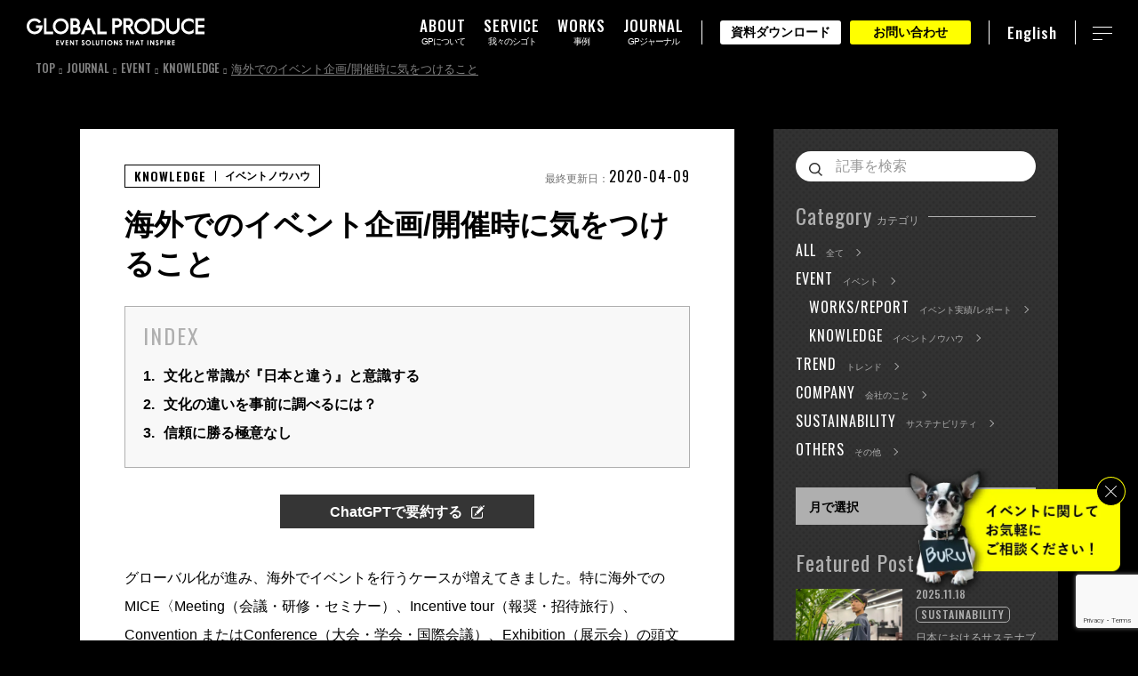

--- FILE ---
content_type: text/html; charset=UTF-8
request_url: https://www.global-produce.jp/gpjournal/event/knowledge/globalmice/
body_size: 23438
content:
<!DOCTYPE html>
<html lang="ja">

<head>
    <!-- Google Tag Manager -->
    <script>
        (function(w, d, s, l, i) {
            w[l] = w[l] || [];
            w[l].push({
                'gtm.start': new Date().getTime(),
                event: 'gtm.js'
            });
            var f = d.getElementsByTagName(s)[0],
                j = d.createElement(s),
                dl = l != 'dataLayer' ? '&l=' + l : '';
            j.async = true;
            j.src =
                'https://www.googletagmanager.com/gtm.js?id=' + i + dl;
            f.parentNode.insertBefore(j, f);
        })(window, document, 'script', 'dataLayer', 'GTM-5M7S944');
    </script>
    <!-- End Google Tag Manager -->
    <script>
        (function() {
            var script = document.createElement('script');
            script.src = 'https://unpkg.com/web-vitals@4/dist/web-vitals.iife.js';
            script.onload = function() {
                webVitals.onLCP((metric) => {
                    // console.log(metric);
                });

                webVitals.onFID((metric) => {
                    // console.log(metric);
                });

                webVitals.onCLS((metric) => {
                    // sendToServer(metric);
                });

                webVitals.onTTFB((metric) => {
                    sendToServer(metric);
                });
            };
            document.head.appendChild(script);

            async function sendToServer(metric) {
                console.log(metric);
                try {
                    const location = await getUserLocation();
                    const response = await fetch('https://web-vitals-prd-api.global-produce.jp/web-vitals', {
                        method: 'POST',
                        headers: {
                            'Content-Type': 'application/json'
                        },
                        body: JSON.stringify({
                            ...metric,
                            location
                        }),
                    });
                    if (!response.ok) throw new Error('Network response was not ok');
                } catch (error) {
                    console.error('Error sending metric:', error);
                }
            }

            async function getUserLocation() {
                try {
                    const response = await fetch("https://ipinfo.io/json");
                    if (!response.ok) throw new Error('Network response was not ok');
                    return await response.json();
                } catch (error) {
                    console.error("Error fetching IP address:", error);
                    return null;
                }
            }

        })();
    </script>
        <meta charset="UTF-8">
        <meta http-equiv="X-UA-Compatible" content="IE=edge">
    <meta name="format-detection" content="telephone=no">
    <meta name="viewport" content="width=device-width, initial-scale=1.0">
    <link rel="shortcut icon" href="https://d1sr33r471v9tq.cloudfront.net/wp-content/themes/globalprodice/img/favicon/favicon.ico.gzip">
    <link rel="apple-touch-icon-precomposed" href="https://d1sr33r471v9tq.cloudfront.net/wp-content/themes/globalprodice/img/webclip-icon.png">
    <meta name="theme-color" content="#000"><!-- Android -->
    <link rel="preconnect" href="https://fonts.googleapis.com">
    <link rel="preconnect" href="https://fonts.gstatic.com" crossorigin>

            <link href="https://fonts.googleapis.com/css2?family=Oswald:wght@400;500;600&display=swap" rel="preload" as="style">
        <link href="https://fonts.googleapis.com/css2?family=Oswald:wght@400;500;600&display=swap" rel="stylesheet" media="print" onload="this.media='all'">
    

    <link rel="stylesheet" href="https://d1sr33r471v9tq.cloudfront.net/wp-content/themes/globalprodice/css/reset.css.gzip">
    <link rel="stylesheet" href="https://d1sr33r471v9tq.cloudfront.net/wp-content/themes/globalprodice/css/common2025.css.gzip?v=8">
    <link rel="stylesheet" href="https://d1sr33r471v9tq.cloudfront.net/wp-content/themes/globalprodice/css/common202512.css.gzip">
    <link rel="stylesheet" href="https://d1sr33r471v9tq.cloudfront.net/wp-content/themes/globalprodice/js/aos/aos.css.gzip">

    
            <link rel="stylesheet" href="https://d1sr33r471v9tq.cloudfront.net/wp-content/themes/globalprodice/css/swiper-bundle.min.css.gzip">
        <link rel="stylesheet" href="https://d1sr33r471v9tq.cloudfront.net/wp-content/themes/globalprodice/css/journal.css.gzip?v=5">
        <link rel="stylesheet" href="https://d1sr33r471v9tq.cloudfront.net/wp-content/themes/globalprodice/css/journal-single.css.gzip?v=1">
        <link rel="stylesheet" href="https://d1sr33r471v9tq.cloudfront.net/wp-content/themes/globalprodice/css/journal202512.css.gzip">
            <script data-cfasync="false" data-no-defer="1" data-no-minify="1" data-no-optimize="1">var ewww_webp_supported=!1;function check_webp_feature(A,e){var w;e=void 0!==e?e:function(){},ewww_webp_supported?e(ewww_webp_supported):((w=new Image).onload=function(){ewww_webp_supported=0<w.width&&0<w.height,e&&e(ewww_webp_supported)},w.onerror=function(){e&&e(!1)},w.src="data:image/webp;base64,"+{alpha:"UklGRkoAAABXRUJQVlA4WAoAAAAQAAAAAAAAAAAAQUxQSAwAAAARBxAR/Q9ERP8DAABWUDggGAAAABQBAJ0BKgEAAQAAAP4AAA3AAP7mtQAAAA=="}[A])}check_webp_feature("alpha");</script><script data-cfasync="false" data-no-defer="1" data-no-minify="1" data-no-optimize="1">var Arrive=function(c,w){"use strict";if(c.MutationObserver&&"undefined"!=typeof HTMLElement){var r,a=0,u=(r=HTMLElement.prototype.matches||HTMLElement.prototype.webkitMatchesSelector||HTMLElement.prototype.mozMatchesSelector||HTMLElement.prototype.msMatchesSelector,{matchesSelector:function(e,t){return e instanceof HTMLElement&&r.call(e,t)},addMethod:function(e,t,r){var a=e[t];e[t]=function(){return r.length==arguments.length?r.apply(this,arguments):"function"==typeof a?a.apply(this,arguments):void 0}},callCallbacks:function(e,t){t&&t.options.onceOnly&&1==t.firedElems.length&&(e=[e[0]]);for(var r,a=0;r=e[a];a++)r&&r.callback&&r.callback.call(r.elem,r.elem);t&&t.options.onceOnly&&1==t.firedElems.length&&t.me.unbindEventWithSelectorAndCallback.call(t.target,t.selector,t.callback)},checkChildNodesRecursively:function(e,t,r,a){for(var i,n=0;i=e[n];n++)r(i,t,a)&&a.push({callback:t.callback,elem:i}),0<i.childNodes.length&&u.checkChildNodesRecursively(i.childNodes,t,r,a)},mergeArrays:function(e,t){var r,a={};for(r in e)e.hasOwnProperty(r)&&(a[r]=e[r]);for(r in t)t.hasOwnProperty(r)&&(a[r]=t[r]);return a},toElementsArray:function(e){return e=void 0!==e&&("number"!=typeof e.length||e===c)?[e]:e}}),e=(l.prototype.addEvent=function(e,t,r,a){a={target:e,selector:t,options:r,callback:a,firedElems:[]};return this._beforeAdding&&this._beforeAdding(a),this._eventsBucket.push(a),a},l.prototype.removeEvent=function(e){for(var t,r=this._eventsBucket.length-1;t=this._eventsBucket[r];r--)e(t)&&(this._beforeRemoving&&this._beforeRemoving(t),(t=this._eventsBucket.splice(r,1))&&t.length&&(t[0].callback=null))},l.prototype.beforeAdding=function(e){this._beforeAdding=e},l.prototype.beforeRemoving=function(e){this._beforeRemoving=e},l),t=function(i,n){var o=new e,l=this,s={fireOnAttributesModification:!1};return o.beforeAdding(function(t){var e=t.target;e!==c.document&&e!==c||(e=document.getElementsByTagName("html")[0]);var r=new MutationObserver(function(e){n.call(this,e,t)}),a=i(t.options);r.observe(e,a),t.observer=r,t.me=l}),o.beforeRemoving(function(e){e.observer.disconnect()}),this.bindEvent=function(e,t,r){t=u.mergeArrays(s,t);for(var a=u.toElementsArray(this),i=0;i<a.length;i++)o.addEvent(a[i],e,t,r)},this.unbindEvent=function(){var r=u.toElementsArray(this);o.removeEvent(function(e){for(var t=0;t<r.length;t++)if(this===w||e.target===r[t])return!0;return!1})},this.unbindEventWithSelectorOrCallback=function(r){var a=u.toElementsArray(this),i=r,e="function"==typeof r?function(e){for(var t=0;t<a.length;t++)if((this===w||e.target===a[t])&&e.callback===i)return!0;return!1}:function(e){for(var t=0;t<a.length;t++)if((this===w||e.target===a[t])&&e.selector===r)return!0;return!1};o.removeEvent(e)},this.unbindEventWithSelectorAndCallback=function(r,a){var i=u.toElementsArray(this);o.removeEvent(function(e){for(var t=0;t<i.length;t++)if((this===w||e.target===i[t])&&e.selector===r&&e.callback===a)return!0;return!1})},this},i=new function(){var s={fireOnAttributesModification:!1,onceOnly:!1,existing:!1};function n(e,t,r){return!(!u.matchesSelector(e,t.selector)||(e._id===w&&(e._id=a++),-1!=t.firedElems.indexOf(e._id)))&&(t.firedElems.push(e._id),!0)}var c=(i=new t(function(e){var t={attributes:!1,childList:!0,subtree:!0};return e.fireOnAttributesModification&&(t.attributes=!0),t},function(e,i){e.forEach(function(e){var t=e.addedNodes,r=e.target,a=[];null!==t&&0<t.length?u.checkChildNodesRecursively(t,i,n,a):"attributes"===e.type&&n(r,i)&&a.push({callback:i.callback,elem:r}),u.callCallbacks(a,i)})})).bindEvent;return i.bindEvent=function(e,t,r){t=void 0===r?(r=t,s):u.mergeArrays(s,t);var a=u.toElementsArray(this);if(t.existing){for(var i=[],n=0;n<a.length;n++)for(var o=a[n].querySelectorAll(e),l=0;l<o.length;l++)i.push({callback:r,elem:o[l]});if(t.onceOnly&&i.length)return r.call(i[0].elem,i[0].elem);setTimeout(u.callCallbacks,1,i)}c.call(this,e,t,r)},i},o=new function(){var a={};function i(e,t){return u.matchesSelector(e,t.selector)}var n=(o=new t(function(){return{childList:!0,subtree:!0}},function(e,r){e.forEach(function(e){var t=e.removedNodes,e=[];null!==t&&0<t.length&&u.checkChildNodesRecursively(t,r,i,e),u.callCallbacks(e,r)})})).bindEvent;return o.bindEvent=function(e,t,r){t=void 0===r?(r=t,a):u.mergeArrays(a,t),n.call(this,e,t,r)},o};d(HTMLElement.prototype),d(NodeList.prototype),d(HTMLCollection.prototype),d(HTMLDocument.prototype),d(Window.prototype);var n={};return s(i,n,"unbindAllArrive"),s(o,n,"unbindAllLeave"),n}function l(){this._eventsBucket=[],this._beforeAdding=null,this._beforeRemoving=null}function s(e,t,r){u.addMethod(t,r,e.unbindEvent),u.addMethod(t,r,e.unbindEventWithSelectorOrCallback),u.addMethod(t,r,e.unbindEventWithSelectorAndCallback)}function d(e){e.arrive=i.bindEvent,s(i,e,"unbindArrive"),e.leave=o.bindEvent,s(o,e,"unbindLeave")}}(window,void 0),ewww_webp_supported=!1;function check_webp_feature(e,t){var r;ewww_webp_supported?t(ewww_webp_supported):((r=new Image).onload=function(){ewww_webp_supported=0<r.width&&0<r.height,t(ewww_webp_supported)},r.onerror=function(){t(!1)},r.src="data:image/webp;base64,"+{alpha:"UklGRkoAAABXRUJQVlA4WAoAAAAQAAAAAAAAAAAAQUxQSAwAAAARBxAR/Q9ERP8DAABWUDggGAAAABQBAJ0BKgEAAQAAAP4AAA3AAP7mtQAAAA==",animation:"UklGRlIAAABXRUJQVlA4WAoAAAASAAAAAAAAAAAAQU5JTQYAAAD/////AABBTk1GJgAAAAAAAAAAAAAAAAAAAGQAAABWUDhMDQAAAC8AAAAQBxAREYiI/gcA"}[e])}function ewwwLoadImages(e){if(e){for(var t=document.querySelectorAll(".batch-image img, .image-wrapper a, .ngg-pro-masonry-item a, .ngg-galleria-offscreen-seo-wrapper a"),r=0,a=t.length;r<a;r++)ewwwAttr(t[r],"data-src",t[r].getAttribute("data-webp")),ewwwAttr(t[r],"data-thumbnail",t[r].getAttribute("data-webp-thumbnail"));for(var i=document.querySelectorAll(".rev_slider ul li"),r=0,a=i.length;r<a;r++){ewwwAttr(i[r],"data-thumb",i[r].getAttribute("data-webp-thumb"));for(var n=1;n<11;)ewwwAttr(i[r],"data-param"+n,i[r].getAttribute("data-webp-param"+n)),n++}for(r=0,a=(i=document.querySelectorAll(".rev_slider img")).length;r<a;r++)ewwwAttr(i[r],"data-lazyload",i[r].getAttribute("data-webp-lazyload"));for(var o=document.querySelectorAll("div.woocommerce-product-gallery__image"),r=0,a=o.length;r<a;r++)ewwwAttr(o[r],"data-thumb",o[r].getAttribute("data-webp-thumb"))}for(var l=document.querySelectorAll("video"),r=0,a=l.length;r<a;r++)ewwwAttr(l[r],"poster",e?l[r].getAttribute("data-poster-webp"):l[r].getAttribute("data-poster-image"));for(var s,c=document.querySelectorAll("img.ewww_webp_lazy_load"),r=0,a=c.length;r<a;r++)e&&(ewwwAttr(c[r],"data-lazy-srcset",c[r].getAttribute("data-lazy-srcset-webp")),ewwwAttr(c[r],"data-srcset",c[r].getAttribute("data-srcset-webp")),ewwwAttr(c[r],"data-lazy-src",c[r].getAttribute("data-lazy-src-webp")),ewwwAttr(c[r],"data-src",c[r].getAttribute("data-src-webp")),ewwwAttr(c[r],"data-orig-file",c[r].getAttribute("data-webp-orig-file")),ewwwAttr(c[r],"data-medium-file",c[r].getAttribute("data-webp-medium-file")),ewwwAttr(c[r],"data-large-file",c[r].getAttribute("data-webp-large-file")),null!=(s=c[r].getAttribute("srcset"))&&!1!==s&&s.includes("R0lGOD")&&ewwwAttr(c[r],"src",c[r].getAttribute("data-lazy-src-webp"))),c[r].className=c[r].className.replace(/\bewww_webp_lazy_load\b/,"");for(var w=document.querySelectorAll(".ewww_webp"),r=0,a=w.length;r<a;r++)e?(ewwwAttr(w[r],"srcset",w[r].getAttribute("data-srcset-webp")),ewwwAttr(w[r],"src",w[r].getAttribute("data-src-webp")),ewwwAttr(w[r],"data-orig-file",w[r].getAttribute("data-webp-orig-file")),ewwwAttr(w[r],"data-medium-file",w[r].getAttribute("data-webp-medium-file")),ewwwAttr(w[r],"data-large-file",w[r].getAttribute("data-webp-large-file")),ewwwAttr(w[r],"data-large_image",w[r].getAttribute("data-webp-large_image")),ewwwAttr(w[r],"data-src",w[r].getAttribute("data-webp-src"))):(ewwwAttr(w[r],"srcset",w[r].getAttribute("data-srcset-img")),ewwwAttr(w[r],"src",w[r].getAttribute("data-src-img"))),w[r].className=w[r].className.replace(/\bewww_webp\b/,"ewww_webp_loaded");window.jQuery&&jQuery.fn.isotope&&jQuery.fn.imagesLoaded&&(jQuery(".fusion-posts-container-infinite").imagesLoaded(function(){jQuery(".fusion-posts-container-infinite").hasClass("isotope")&&jQuery(".fusion-posts-container-infinite").isotope()}),jQuery(".fusion-portfolio:not(.fusion-recent-works) .fusion-portfolio-wrapper").imagesLoaded(function(){jQuery(".fusion-portfolio:not(.fusion-recent-works) .fusion-portfolio-wrapper").isotope()}))}function ewwwWebPInit(e){ewwwLoadImages(e),ewwwNggLoadGalleries(e),document.arrive(".ewww_webp",function(){ewwwLoadImages(e)}),document.arrive(".ewww_webp_lazy_load",function(){ewwwLoadImages(e)}),document.arrive("videos",function(){ewwwLoadImages(e)}),"loading"==document.readyState?document.addEventListener("DOMContentLoaded",ewwwJSONParserInit):("undefined"!=typeof galleries&&ewwwNggParseGalleries(e),ewwwWooParseVariations(e))}function ewwwAttr(e,t,r){null!=r&&!1!==r&&e.setAttribute(t,r)}function ewwwJSONParserInit(){"undefined"!=typeof galleries&&check_webp_feature("alpha",ewwwNggParseGalleries),check_webp_feature("alpha",ewwwWooParseVariations)}function ewwwWooParseVariations(e){if(e)for(var t=document.querySelectorAll("form.variations_form"),r=0,a=t.length;r<a;r++){var i=t[r].getAttribute("data-product_variations"),n=!1;try{for(var o in i=JSON.parse(i))void 0!==i[o]&&void 0!==i[o].image&&(void 0!==i[o].image.src_webp&&(i[o].image.src=i[o].image.src_webp,n=!0),void 0!==i[o].image.srcset_webp&&(i[o].image.srcset=i[o].image.srcset_webp,n=!0),void 0!==i[o].image.full_src_webp&&(i[o].image.full_src=i[o].image.full_src_webp,n=!0),void 0!==i[o].image.gallery_thumbnail_src_webp&&(i[o].image.gallery_thumbnail_src=i[o].image.gallery_thumbnail_src_webp,n=!0),void 0!==i[o].image.thumb_src_webp&&(i[o].image.thumb_src=i[o].image.thumb_src_webp,n=!0));n&&ewwwAttr(t[r],"data-product_variations",JSON.stringify(i))}catch(e){}}}function ewwwNggParseGalleries(e){if(e)for(var t in galleries){var r=galleries[t];galleries[t].images_list=ewwwNggParseImageList(r.images_list)}}function ewwwNggLoadGalleries(e){e&&document.addEventListener("ngg.galleria.themeadded",function(e,t){window.ngg_galleria._create_backup=window.ngg_galleria.create,window.ngg_galleria.create=function(e,t){var r=$(e).data("id");return galleries["gallery_"+r].images_list=ewwwNggParseImageList(galleries["gallery_"+r].images_list),window.ngg_galleria._create_backup(e,t)}})}function ewwwNggParseImageList(e){for(var t in e){var r=e[t];if(void 0!==r["image-webp"]&&(e[t].image=r["image-webp"],delete e[t]["image-webp"]),void 0!==r["thumb-webp"]&&(e[t].thumb=r["thumb-webp"],delete e[t]["thumb-webp"]),void 0!==r.full_image_webp&&(e[t].full_image=r.full_image_webp,delete e[t].full_image_webp),void 0!==r.srcsets)for(var a in r.srcsets)nggSrcset=r.srcsets[a],void 0!==r.srcsets[a+"-webp"]&&(e[t].srcsets[a]=r.srcsets[a+"-webp"],delete e[t].srcsets[a+"-webp"]);if(void 0!==r.full_srcsets)for(var i in r.full_srcsets)nggFSrcset=r.full_srcsets[i],void 0!==r.full_srcsets[i+"-webp"]&&(e[t].full_srcsets[i]=r.full_srcsets[i+"-webp"],delete e[t].full_srcsets[i+"-webp"])}return e}check_webp_feature("alpha",ewwwWebPInit);</script><title>海外でのイベント企画/開催時に気をつけること | 株式会社グローバルプロデュース</title>

		<!-- All in One SEO 4.5.6 - aioseo.com -->
		<meta name="description" content="グローバル化が進み、海外でイベントを行うケースが増えてきました。特に海外でのMICE〈Meeting（会議・研" />
		<meta name="robots" content="max-snippet:-1, max-image-preview:large, max-video-preview:-1" />
		<meta name="p:domain_verify" content="ae03f1c020a3f9f5eaa7df79d40b126e" />
		<link rel="canonical" href="https://www.global-produce.jp/gpjournal/event/knowledge/globalmice/" />
		<meta name="generator" content="All in One SEO (AIOSEO) 4.5.6" />
		<meta property="og:locale" content="ja_JP" />
		<meta property="og:site_name" content="イベント企画･制作・イベントプロデュース会社 | GLOBAL PRODUCE" />
		<meta property="og:type" content="article" />
		<meta property="og:title" content="海外でのイベント企画/開催時に気をつけること | 株式会社グローバルプロデュース" />
		<meta property="og:description" content="グローバル化が進み、海外でイベントを行うケースが増えてきました。特に海外でのMICE〈Meeting（会議・研" />
		<meta property="og:url" content="https://www.global-produce.jp/gpjournal/event/knowledge/globalmice/" />
		<meta property="og:image" content="https://d1sr33r471v9tq.cloudfront.net/wp-content/uploads/2019/11/42776c4254551aaf1aad682c11c6add6-e1583476497893.jpg" />
		<meta property="og:image:secure_url" content="https://d1sr33r471v9tq.cloudfront.net/wp-content/uploads/2019/11/42776c4254551aaf1aad682c11c6add6-e1583476497893.jpg" />
		<meta property="og:image:width" content="519" />
		<meta property="og:image:height" content="344" />
		<meta property="article:published_time" content="2020-04-09T05:53:00+00:00" />
		<meta property="article:modified_time" content="2023-06-16T07:13:07+00:00" />
		<meta property="article:publisher" content="https://www.facebook.com/globalproduce/" />
		<meta name="twitter:card" content="summary_large_image" />
		<meta name="twitter:site" content="@global_produce" />
		<meta name="twitter:title" content="海外でのイベント企画/開催時に気をつけること | 株式会社グローバルプロデュース" />
		<meta name="twitter:description" content="グローバル化が進み、海外でイベントを行うケースが増えてきました。特に海外でのMICE〈Meeting（会議・研" />
		<meta name="twitter:image" content="https://d1sr33r471v9tq.cloudfront.net/wp-content/uploads/2019/11/42776c4254551aaf1aad682c11c6add6-e1583476497893.jpg" />
		<meta name="google" content="nositelinkssearchbox" />
		<!-- All in One SEO -->

<link rel='dns-prefetch' href='//www.google.com' />
<link rel='stylesheet' id='wp-block-library-css' href='https://d1sr33r471v9tq.cloudfront.net/wp-includes/css/dist/block-library/style.min.css.gzip' type='text/css' media='all' />
<style id='classic-theme-styles-inline-css' type='text/css'>
/*! This file is auto-generated */
.wp-block-button__link{color:#fff;background-color:#32373c;border-radius:9999px;box-shadow:none;text-decoration:none;padding:calc(.667em + 2px) calc(1.333em + 2px);font-size:1.125em}.wp-block-file__button{background:#32373c;color:#fff;text-decoration:none}
</style>
<style id='global-styles-inline-css' type='text/css'>
body{--wp--preset--color--black: #000000;--wp--preset--color--cyan-bluish-gray: #abb8c3;--wp--preset--color--white: #ffffff;--wp--preset--color--pale-pink: #f78da7;--wp--preset--color--vivid-red: #cf2e2e;--wp--preset--color--luminous-vivid-orange: #ff6900;--wp--preset--color--luminous-vivid-amber: #fcb900;--wp--preset--color--light-green-cyan: #7bdcb5;--wp--preset--color--vivid-green-cyan: #00d084;--wp--preset--color--pale-cyan-blue: #8ed1fc;--wp--preset--color--vivid-cyan-blue: #0693e3;--wp--preset--color--vivid-purple: #9b51e0;--wp--preset--gradient--vivid-cyan-blue-to-vivid-purple: linear-gradient(135deg,rgba(6,147,227,1) 0%,rgb(155,81,224) 100%);--wp--preset--gradient--light-green-cyan-to-vivid-green-cyan: linear-gradient(135deg,rgb(122,220,180) 0%,rgb(0,208,130) 100%);--wp--preset--gradient--luminous-vivid-amber-to-luminous-vivid-orange: linear-gradient(135deg,rgba(252,185,0,1) 0%,rgba(255,105,0,1) 100%);--wp--preset--gradient--luminous-vivid-orange-to-vivid-red: linear-gradient(135deg,rgba(255,105,0,1) 0%,rgb(207,46,46) 100%);--wp--preset--gradient--very-light-gray-to-cyan-bluish-gray: linear-gradient(135deg,rgb(238,238,238) 0%,rgb(169,184,195) 100%);--wp--preset--gradient--cool-to-warm-spectrum: linear-gradient(135deg,rgb(74,234,220) 0%,rgb(151,120,209) 20%,rgb(207,42,186) 40%,rgb(238,44,130) 60%,rgb(251,105,98) 80%,rgb(254,248,76) 100%);--wp--preset--gradient--blush-light-purple: linear-gradient(135deg,rgb(255,206,236) 0%,rgb(152,150,240) 100%);--wp--preset--gradient--blush-bordeaux: linear-gradient(135deg,rgb(254,205,165) 0%,rgb(254,45,45) 50%,rgb(107,0,62) 100%);--wp--preset--gradient--luminous-dusk: linear-gradient(135deg,rgb(255,203,112) 0%,rgb(199,81,192) 50%,rgb(65,88,208) 100%);--wp--preset--gradient--pale-ocean: linear-gradient(135deg,rgb(255,245,203) 0%,rgb(182,227,212) 50%,rgb(51,167,181) 100%);--wp--preset--gradient--electric-grass: linear-gradient(135deg,rgb(202,248,128) 0%,rgb(113,206,126) 100%);--wp--preset--gradient--midnight: linear-gradient(135deg,rgb(2,3,129) 0%,rgb(40,116,252) 100%);--wp--preset--font-size--small: 13px;--wp--preset--font-size--medium: 20px;--wp--preset--font-size--large: 36px;--wp--preset--font-size--x-large: 42px;--wp--preset--spacing--20: 0.44rem;--wp--preset--spacing--30: 0.67rem;--wp--preset--spacing--40: 1rem;--wp--preset--spacing--50: 1.5rem;--wp--preset--spacing--60: 2.25rem;--wp--preset--spacing--70: 3.38rem;--wp--preset--spacing--80: 5.06rem;--wp--preset--shadow--natural: 6px 6px 9px rgba(0, 0, 0, 0.2);--wp--preset--shadow--deep: 12px 12px 50px rgba(0, 0, 0, 0.4);--wp--preset--shadow--sharp: 6px 6px 0px rgba(0, 0, 0, 0.2);--wp--preset--shadow--outlined: 6px 6px 0px -3px rgba(255, 255, 255, 1), 6px 6px rgba(0, 0, 0, 1);--wp--preset--shadow--crisp: 6px 6px 0px rgba(0, 0, 0, 1);}:where(.is-layout-flex){gap: 0.5em;}:where(.is-layout-grid){gap: 0.5em;}body .is-layout-flow > .alignleft{float: left;margin-inline-start: 0;margin-inline-end: 2em;}body .is-layout-flow > .alignright{float: right;margin-inline-start: 2em;margin-inline-end: 0;}body .is-layout-flow > .aligncenter{margin-left: auto !important;margin-right: auto !important;}body .is-layout-constrained > .alignleft{float: left;margin-inline-start: 0;margin-inline-end: 2em;}body .is-layout-constrained > .alignright{float: right;margin-inline-start: 2em;margin-inline-end: 0;}body .is-layout-constrained > .aligncenter{margin-left: auto !important;margin-right: auto !important;}body .is-layout-constrained > :where(:not(.alignleft):not(.alignright):not(.alignfull)){max-width: var(--wp--style--global--content-size);margin-left: auto !important;margin-right: auto !important;}body .is-layout-constrained > .alignwide{max-width: var(--wp--style--global--wide-size);}body .is-layout-flex{display: flex;}body .is-layout-flex{flex-wrap: wrap;align-items: center;}body .is-layout-flex > *{margin: 0;}body .is-layout-grid{display: grid;}body .is-layout-grid > *{margin: 0;}:where(.wp-block-columns.is-layout-flex){gap: 2em;}:where(.wp-block-columns.is-layout-grid){gap: 2em;}:where(.wp-block-post-template.is-layout-flex){gap: 1.25em;}:where(.wp-block-post-template.is-layout-grid){gap: 1.25em;}.has-black-color{color: var(--wp--preset--color--black) !important;}.has-cyan-bluish-gray-color{color: var(--wp--preset--color--cyan-bluish-gray) !important;}.has-white-color{color: var(--wp--preset--color--white) !important;}.has-pale-pink-color{color: var(--wp--preset--color--pale-pink) !important;}.has-vivid-red-color{color: var(--wp--preset--color--vivid-red) !important;}.has-luminous-vivid-orange-color{color: var(--wp--preset--color--luminous-vivid-orange) !important;}.has-luminous-vivid-amber-color{color: var(--wp--preset--color--luminous-vivid-amber) !important;}.has-light-green-cyan-color{color: var(--wp--preset--color--light-green-cyan) !important;}.has-vivid-green-cyan-color{color: var(--wp--preset--color--vivid-green-cyan) !important;}.has-pale-cyan-blue-color{color: var(--wp--preset--color--pale-cyan-blue) !important;}.has-vivid-cyan-blue-color{color: var(--wp--preset--color--vivid-cyan-blue) !important;}.has-vivid-purple-color{color: var(--wp--preset--color--vivid-purple) !important;}.has-black-background-color{background-color: var(--wp--preset--color--black) !important;}.has-cyan-bluish-gray-background-color{background-color: var(--wp--preset--color--cyan-bluish-gray) !important;}.has-white-background-color{background-color: var(--wp--preset--color--white) !important;}.has-pale-pink-background-color{background-color: var(--wp--preset--color--pale-pink) !important;}.has-vivid-red-background-color{background-color: var(--wp--preset--color--vivid-red) !important;}.has-luminous-vivid-orange-background-color{background-color: var(--wp--preset--color--luminous-vivid-orange) !important;}.has-luminous-vivid-amber-background-color{background-color: var(--wp--preset--color--luminous-vivid-amber) !important;}.has-light-green-cyan-background-color{background-color: var(--wp--preset--color--light-green-cyan) !important;}.has-vivid-green-cyan-background-color{background-color: var(--wp--preset--color--vivid-green-cyan) !important;}.has-pale-cyan-blue-background-color{background-color: var(--wp--preset--color--pale-cyan-blue) !important;}.has-vivid-cyan-blue-background-color{background-color: var(--wp--preset--color--vivid-cyan-blue) !important;}.has-vivid-purple-background-color{background-color: var(--wp--preset--color--vivid-purple) !important;}.has-black-border-color{border-color: var(--wp--preset--color--black) !important;}.has-cyan-bluish-gray-border-color{border-color: var(--wp--preset--color--cyan-bluish-gray) !important;}.has-white-border-color{border-color: var(--wp--preset--color--white) !important;}.has-pale-pink-border-color{border-color: var(--wp--preset--color--pale-pink) !important;}.has-vivid-red-border-color{border-color: var(--wp--preset--color--vivid-red) !important;}.has-luminous-vivid-orange-border-color{border-color: var(--wp--preset--color--luminous-vivid-orange) !important;}.has-luminous-vivid-amber-border-color{border-color: var(--wp--preset--color--luminous-vivid-amber) !important;}.has-light-green-cyan-border-color{border-color: var(--wp--preset--color--light-green-cyan) !important;}.has-vivid-green-cyan-border-color{border-color: var(--wp--preset--color--vivid-green-cyan) !important;}.has-pale-cyan-blue-border-color{border-color: var(--wp--preset--color--pale-cyan-blue) !important;}.has-vivid-cyan-blue-border-color{border-color: var(--wp--preset--color--vivid-cyan-blue) !important;}.has-vivid-purple-border-color{border-color: var(--wp--preset--color--vivid-purple) !important;}.has-vivid-cyan-blue-to-vivid-purple-gradient-background{background: var(--wp--preset--gradient--vivid-cyan-blue-to-vivid-purple) !important;}.has-light-green-cyan-to-vivid-green-cyan-gradient-background{background: var(--wp--preset--gradient--light-green-cyan-to-vivid-green-cyan) !important;}.has-luminous-vivid-amber-to-luminous-vivid-orange-gradient-background{background: var(--wp--preset--gradient--luminous-vivid-amber-to-luminous-vivid-orange) !important;}.has-luminous-vivid-orange-to-vivid-red-gradient-background{background: var(--wp--preset--gradient--luminous-vivid-orange-to-vivid-red) !important;}.has-very-light-gray-to-cyan-bluish-gray-gradient-background{background: var(--wp--preset--gradient--very-light-gray-to-cyan-bluish-gray) !important;}.has-cool-to-warm-spectrum-gradient-background{background: var(--wp--preset--gradient--cool-to-warm-spectrum) !important;}.has-blush-light-purple-gradient-background{background: var(--wp--preset--gradient--blush-light-purple) !important;}.has-blush-bordeaux-gradient-background{background: var(--wp--preset--gradient--blush-bordeaux) !important;}.has-luminous-dusk-gradient-background{background: var(--wp--preset--gradient--luminous-dusk) !important;}.has-pale-ocean-gradient-background{background: var(--wp--preset--gradient--pale-ocean) !important;}.has-electric-grass-gradient-background{background: var(--wp--preset--gradient--electric-grass) !important;}.has-midnight-gradient-background{background: var(--wp--preset--gradient--midnight) !important;}.has-small-font-size{font-size: var(--wp--preset--font-size--small) !important;}.has-medium-font-size{font-size: var(--wp--preset--font-size--medium) !important;}.has-large-font-size{font-size: var(--wp--preset--font-size--large) !important;}.has-x-large-font-size{font-size: var(--wp--preset--font-size--x-large) !important;}
.wp-block-navigation a:where(:not(.wp-element-button)){color: inherit;}
:where(.wp-block-post-template.is-layout-flex){gap: 1.25em;}:where(.wp-block-post-template.is-layout-grid){gap: 1.25em;}
:where(.wp-block-columns.is-layout-flex){gap: 2em;}:where(.wp-block-columns.is-layout-grid){gap: 2em;}
.wp-block-pullquote{font-size: 1.5em;line-height: 1.6;}
</style>
<script type="text/javascript" src="https://d1sr33r471v9tq.cloudfront.net/wp-content/themes/globalprodice/js/jquery2.2.4.min.js.gzip" id="jquery-js"></script>
<link rel="llms-sitemap" href="https://www.global-produce.jp/llms.txt" />
		<script>
			( function() {
				window.onpageshow = function( event ) {
					// Defined window.wpforms means that a form exists on a page.
					// If so and back/forward button has been clicked,
					// force reload a page to prevent the submit button state stuck.
					if ( typeof window.wpforms !== 'undefined' && event.persisted ) {
						window.location.reload();
					}
				};
			}() );
		</script>
		

<script type="application/ld+json">
{
    "@context": "https://schema.org",
    "@graph": [
        {
            "@id": "https://www.global-produce.jp/gpjournal/event/knowledge/globalmice/#webpage",
            "@type": "WebPage",
            "name": "海外でのイベント企画/開催時に気をつけること | 株式会社グローバルプロデュース",
            "description": "グローバル化が進み、海外でイベントを行うケースが増えてきました。特に海外でのMICE〈Meeting（会議・研",
            "url": "https://www.global-produce.jp/gpjournal/event/knowledge/globalmice/",
            "inLanguage": "ja",
            "isPartOf": {
                "@id": "https://www.global-produce.jp/#website"
            },
            "about": {
                "@id": "https://www.global-produce.jp/#organization"
            },
            "breadcrumb": {
                "@id": "https://www.global-produce.jp/gpjournal/event/knowledge/globalmice/#breadcrumb"
            },
            "mainEntity": {
                "@id": "https://www.global-produce.jp/gpjournal/event/knowledge/globalmice/#article"
            },
            "potentialAction": {
                "@type": "ContactAction",
                "name": "イベントの相談をする",
                "target": "https://www.global-produce.jp/contact/"
            }
        },
        {
            "@id": "https://www.global-produce.jp/gpjournal/event/knowledge/globalmice/#article",
            "@type": "BlogPosting",
            "headline": "海外でのイベント企画/開催時に気をつけること",
            "datePublished": "2020-04-09",
            "dateModified": "2023-06-16",
            "description": "憧れの海外イベント、知られざるハードルは『文化の違い』！？",
            "articleSection": "KNOWLEDGE",
            "speakable": {
                "@type": "SpeakableSpecification",
                "cssSelector": [
                    ".article-point-area"
                ]
            },
            "author": {
                "@id": "https://www.global-produce.jp/gpjournal/event/knowledge/globalmice/#author"
            },
            "publisher": {
                "@id": "https://www.global-produce.jp/#organization"
            },
            "reviewedBy": {
                "@id": "https://www.global-produce.jp/gpjournal/event/knowledge/globalmice/#supervisor"
            },
            "mainEntityOfPage": {
                "@id": "https://www.global-produce.jp/gpjournal/event/knowledge/globalmice/#webpage"
            }
        },
        {
            "@id": "https://www.global-produce.jp/gpjournal/event/knowledge/globalmice/#author",
            "@type": "Person",
            "name": "大川 洋平",
            "worksFor": {
                "@id": "https://www.global-produce.jp/#organization"
            },
            "jobTitle": "Event Director",
            "description": "“なりたい自分”がGPにあったから、僕はGPに来ました。<br />\r\nその“なりたい自分”に一日でも早くなれるように頑張りたいと思います。<br />\r\n一つでも多く心に残るようなイベントを制作していきたいと思いますので、まだまだ未熟ですが、皆様よろしくお願いいたします！<br />\r\n"
        },
        {
            "@id": "https://www.global-produce.jp/gpjournal/event/knowledge/globalmice/#supervisor",
            "@type": "Organization",
            "name": "株式会社グローバルプロデュース",
            "description": "年間250件以上のイベント企画・制作・運営を手掛けるイベントプロデュースのプロフェッショナル集団。株主総会、周年イベント、表彰式などの社内イベントから、PRイベント、展示会まで、リアル・オンライン・ハイブリッドを問わず、企業の「伝えたい」を形にする最適なコミュニケーションを設計・提供しています。",
            "url": "https://www.global-produce.jp/about/",
            "image": "https://d1sr33r471v9tq.cloudfront.net/wp-content/themes/globalprodice/img/common_new/ic_gplogo.svg.gzip"
        },
        {
            "@id": "https://www.global-produce.jp/gpjournal/event/knowledge/globalmice/#breadcrumb",
            "@type": "BreadcrumbList",
            "itemListElement": [
                {
                    "@type": "ListItem",
                    "position": 1,
                    "name": "株式会社グローバルプロデュース",
                    "item": "https://www.global-produce.jp/"
                },
                {
                    "@type": "ListItem",
                    "position": 2,
                    "name": "GP JOURNAL",
                    "item": "https://www.global-produce.jp/gpjournal/"
                },
                {
                    "@type": "ListItem",
                    "position": 3,
                    "name": "EVENT",
                    "item": "https://www.global-produce.jp/gpjournal/event/"
                },
                {
                    "@type": "ListItem",
                    "position": 4,
                    "name": "KNOWLEDGE",
                    "item": "https://www.global-produce.jp/gpjournal/event/knowledge/"
                },
                {
                    "@type": "ListItem",
                    "position": 5,
                    "name": "海外でのイベント企画/開催時に気をつけること",
                    "item": "https://www.global-produce.jp/gpjournal/event/knowledge/globalmice/"
                }
            ]
        }
    ]
}
</script>

<meta name="author" content="大川 洋平">
<link rel="icon" href="https://d1sr33r471v9tq.cloudfront.net/wp-content/uploads/2022/05/cropped-sitew-icon-32x32.png" sizes="32x32" />
<link rel="icon" href="https://d1sr33r471v9tq.cloudfront.net/wp-content/uploads/2022/05/cropped-sitew-icon-192x192.png" sizes="192x192" />
<link rel="apple-touch-icon" href="https://d1sr33r471v9tq.cloudfront.net/wp-content/uploads/2022/05/cropped-sitew-icon-180x180.png" />
<meta name="msapplication-TileImage" content="https://d1sr33r471v9tq.cloudfront.net/wp-content/uploads/2022/05/cropped-sitew-icon-270x270.png" />
		<style type="text/css" id="wp-custom-css">
			/*--Jbb--*/
.journal_relatedbox {                   background:#000;                         display:flex;                           align-items: center;
flex-wrap:nowrap;
border-radius:4px;
padding:1.5rem;
position:relative;
}
                                         .journal_relatedbox .journal_relatedbox_image {
width:100%;
max-width:180px;
overflow:hidden;
transition:all .3s;
}
                                         .journal_relatedbox .journal_relatedbox_image img {object-fit:cover; margin:0 !important; transition:all .3s;}
                                         .journal_relatedbox .txt {
flex:1;
margin-left:3rem;
color:#fff;
}
.journal_relatedbox .txt a {
color:#fff;
text-decoration:underline;
text-decoration-color: #fff;
font-weight: 700;
font-size:1.9rem;
line-height: 1.3;
display:inline-block;
margin-bottom:1.3rem;
}
.journal_relatedbox .txt p {
font-size:1.3rem;
line-height: 1.7;
}
.journal_relatedbox::after {
content:"MORE ▸";
color:yellow;
position:absolute;
bottom:10px;
right:10px;
font-family:"Oswald", sans-serif;
font-weight: 600;
font-size: 1.1rem;
line-height: 1;
transition:all .3s;
}
.journal_relatedbox .journal_relatedbox_link {
position:absolute;
top:0;
left:0;
width:100%;
height:100%;
background:transparent;
}
.journal_relatedbox:hover .journal_relatedbox_image img {transform:scale(1.1);}
.journal_relatedbox:hover::after {transform: translateX(5px);}
@media screen and (max-width:930px) {
.journal_relatedbox {align-items:flex-start;}
.journal_relatedbox .journal_relatedbox_image {max-width:120px;}
}
@media screen and (max-width:414px) {
.journal_relatedbox {flex-direction:column;}
.journal_relatedbox .txt {margin:1.5rem 0 0;}
.journal_relatedbox .journal_relatedbox_image {max-width:100%; height:35vw;}
.journal_relatedbox .txt a {font-size:1.6rem;margin-bottom:.7rem;}
}		</style>
		<style id="wpforms-css-vars-root">
				:root {
					--wpforms-field-border-radius: 3px;
--wpforms-field-border-style: solid;
--wpforms-field-border-size: 1px;
--wpforms-field-background-color: #ffffff;
--wpforms-field-border-color: rgba( 0, 0, 0, 0.25 );
--wpforms-field-border-color-spare: rgba( 0, 0, 0, 0.25 );
--wpforms-field-text-color: rgba( 0, 0, 0, 0.7 );
--wpforms-field-menu-color: #ffffff;
--wpforms-label-color: rgba( 0, 0, 0, 0.85 );
--wpforms-label-sublabel-color: rgba( 0, 0, 0, 0.55 );
--wpforms-label-error-color: #d63637;
--wpforms-button-border-radius: 3px;
--wpforms-button-border-style: none;
--wpforms-button-border-size: 1px;
--wpforms-button-background-color: #066aab;
--wpforms-button-border-color: #066aab;
--wpforms-button-text-color: #ffffff;
--wpforms-page-break-color: #066aab;
--wpforms-background-image: none;
--wpforms-background-position: center center;
--wpforms-background-repeat: no-repeat;
--wpforms-background-size: cover;
--wpforms-background-width: 100px;
--wpforms-background-height: 100px;
--wpforms-background-color: rgba( 0, 0, 0, 0 );
--wpforms-background-url: none;
--wpforms-container-padding: 0px;
--wpforms-container-border-style: none;
--wpforms-container-border-width: 1px;
--wpforms-container-border-color: #000000;
--wpforms-container-border-radius: 3px;
--wpforms-field-size-input-height: 43px;
--wpforms-field-size-input-spacing: 15px;
--wpforms-field-size-font-size: 16px;
--wpforms-field-size-line-height: 19px;
--wpforms-field-size-padding-h: 14px;
--wpforms-field-size-checkbox-size: 16px;
--wpforms-field-size-sublabel-spacing: 5px;
--wpforms-field-size-icon-size: 1;
--wpforms-label-size-font-size: 16px;
--wpforms-label-size-line-height: 19px;
--wpforms-label-size-sublabel-font-size: 14px;
--wpforms-label-size-sublabel-line-height: 17px;
--wpforms-button-size-font-size: 17px;
--wpforms-button-size-height: 41px;
--wpforms-button-size-padding-h: 15px;
--wpforms-button-size-margin-top: 10px;
--wpforms-container-shadow-size-box-shadow: none;

				}
			</style>    <script type="text/javascript">
        (function() {
            var didInit = false;

            function initMunchkin() {
                if (didInit === false) {
                    didInit = true;
                    Munchkin.init('552-AJG-487', {
                        "domainLevel": 2
                    });
                }
            }
            var s = document.createElement('script');
            s.type = 'text/javascript';
            s.async = true;
            s.src = '//munchkin.marketo.net/munchkin.js';
            s.onreadystatechange = function() {
                if (this.readyState == 'complete' || this.readyState == 'loaded') {
                    initMunchkin();
                }
            };
            s.onload = initMunchkin;
            document.getElementsByTagName('head')[0].appendChild(s);
        })();
    </script>
    </head>

<body>
<script data-cfasync="false" data-no-defer="1" data-no-minify="1" data-no-optimize="1">if(typeof ewww_webp_supported==="undefined"){var ewww_webp_supported=!1}if(ewww_webp_supported){document.body.classList.add("webp-support")}</script>
    <!-- Google Tag Manager (noscript) -->
    <noscript><iframe src="https://www.googletagmanager.com/ns.html?id=GTM-5M7S944"
            height="0" width="0" style="display:none;visibility:hidden"></iframe></noscript>
    <!-- End Google Tag Manager (noscript) -->
    <div id="site-container">
        <!--ヘッダー-->
        <header id="head">
            <div id="head-holder">
                                    <div id="site-logo">
                        <a href="https://www.global-produce.jp"><img src="https://d1sr33r471v9tq.cloudfront.net/wp-content/themes/globalprodice/img/common/logo.svg.gzip" width="200" height="31" alt="GLOBAL PRODUCE"></a>
                    </div>
                                <nav id="main-nav">
                    <ul id="glonavi">
                        <li><a href="https://www.global-produce.jp/about/"><span>ABOUT</span><span class="jp">GPについて</span></a></li>
                        <li><a href="https://www.global-produce.jp/service/"><span>SERVICE</span><span class="jp">我々のシゴト</span></a></li>
                        <li><a href="https://www.global-produce.jp/works/"><span>WORKS</span><span class="jp">事例</span></a></li>
                        <li><a href="https://www.global-produce.jp/gpjournal/"><span>JOURNAL</span><span class="jp">GPジャーナル</span></a></li>
                        <li class="bt_conversion bt_conversion1"><a class="button sweepButton" href="https://www.global-produce.jp/downloads/"><span class="gradient2"></span>資料ダウンロード</a></li>
                        <li class="bt_conversion bt_conversion2"><a class="button sweepButton" href="https://www.global-produce.jp/contact/?content=details"><span class="gradient2"></span>お問い合わせ</a></li>
                        <li class="toENGsite"><a href="https://globalproduce-event.com/" target="_blank" rel="noopener noreferrer">English</a></li>
                    </ul>
                </nav>
            </div>
        </header>
        <!--ヘッダーここまで-->

        <div id="spnav-toggler"><span></span></div><!--ハンバーガーTOGGLER-->
        <div class="nav_bg" id="nav_bg"></div>

        <main>
            
            <div id="body">
                                    <div id="main-area">
                
<ol id="breadcrumbs">
	<!--パンくず-->
	<li><a href="https://www.global-produce.jp">TOP</a></li>
	<li><a href="https://www.global-produce.jp/gpjournal/">JOURNAL</a></li>
		<li><a href="https://www.global-produce.jp/gpjournal/event/">EVENT</a></li>
	<li><a href="https://www.global-produce.jp/gpjournal/event/knowledge/">KNOWLEDGE</a></li>
		<li>海外でのイベント企画/開催時に気をつけること</li>
</ol>

<article id="post-11953" class="post post-11953 type-post status-publish format-standard has-post-thumbnail hentry category-knowledge">

	<div class="journal-detail">
		<div class="articlebox">
			<div class="mainarea">
				<div class="column-area">
					<section id="column" class="post" data-post-id="11953">
						<h1 class="maincopy">海外でのイベント企画/開催時に気をつけること</h1>
						<!--追記2025.12.23-->
												<!--//追記2025.12.23-->
						<nav id="toc_container" aria-label="記事の目次"><p class="toc_title" aria-hidden="true">INDEX</p><ol class="toc_list"><li class=""><a href="#toc-0"><span class="toc_depth_1">1.</span>文化と常識が『日本と違う』と意識する</a><ol></ol></li><li class=""><a href="#toc-1"><span class="toc_depth_1">2.</span>文化の違いを事前に調べるには？</a><ol></ol></li><li class=""><a href="#toc-2"><span class="toc_depth_1">3.</span>信頼に勝る極意なし</a><ol></ol></li></ol></nav><button type="button" id="gpt_btn" class="gpt_btn">ChatGPTで要約する</button>
                    <input type="hidden" id="g-recaptcha-response" name="g-recaptcha-response">
                    <div id="captchaWrap" style="text-align: center;">
                        <div id="captcha-error" style="color: red; display: none;"></div>
                    </div>
                    <div id="spinnerWrap"><div id="animoSpinner"></div><div id="loading-txt">“GP TECH” generating now…</div></div>
                    <div id="gpt_holder" class="gpt_holder"><p></p></div>
                    <div id="gpt_annotation"><span>こちらの要約文はAIによって生成されたものであり、情報の正確性を保証するものではありません。</span></div>
<p>グローバル化が進み、海外でイベントを行うケースが増えてきました。特に海外でのMICE〈Meeting（会議・研修・セミナー）、Incentive tour（報奨・招待旅行）、Convention またはConference（大会・学会・国際会議）、Exhibition（展示会）の頭文字をとった言葉〉に人気が集まっており、ＧＰでもご相談を受けたり、イベントを開催することがあります。</p>



<figure class="wp-block-image size-large"><img fetchpriority="high" decoding="async" width="1024" height="768" src="[data-uri]" alt="海外イベントの様子　ヤシの木　夜景　夕日" class="wp-image-10036 ewww_webp"  sizes="(max-width: 1024px) 100vw, 1024px" data-src-img="https://d1sr33r471v9tq.cloudfront.net/wp-content/uploads/2019/11/thumb166-1024x768.jpg" data-src-webp="https://d1sr33r471v9tq.cloudfront.net/wp-content/uploads/2019/11/thumb166-1024x768.jpg.webp" data-srcset-webp="https://d1sr33r471v9tq.cloudfront.net/wp-content/uploads/2019/11/thumb166-1024x768.jpg.webp 1024w, https://www.global-produce.jp/wp-content/uploads/2019/11/thumb166-459x344.jpg.webp 459w, https://www.global-produce.jp/wp-content/uploads/2019/11/thumb166-768x576.jpg.webp 768w, https://www.global-produce.jp/wp-content/uploads/2019/11/thumb166.jpg.webp 1196w" data-srcset-img="https://d1sr33r471v9tq.cloudfront.net/wp-content/uploads/2019/11/thumb166-1024x768.jpg 1024w, https://www.global-produce.jp/wp-content/uploads/2019/11/thumb166-459x344.jpg 459w, https://www.global-produce.jp/wp-content/uploads/2019/11/thumb166-768x576.jpg 768w, https://www.global-produce.jp/wp-content/uploads/2019/11/thumb166.jpg 1196w" data-eio="j" /><noscript><img fetchpriority="high" decoding="async" width="1024" height="768" src="https://d1sr33r471v9tq.cloudfront.net/wp-content/uploads/2019/11/thumb166-1024x768.jpg" alt="海外イベントの様子　ヤシの木　夜景　夕日" class="wp-image-10036" srcset="https://d1sr33r471v9tq.cloudfront.net/wp-content/uploads/2019/11/thumb166-1024x768.jpg 1024w, https://d1sr33r471v9tq.cloudfront.net/wp-content/uploads/2019/11/thumb166-459x344.jpg 459w, https://d1sr33r471v9tq.cloudfront.net/wp-content/uploads/2019/11/thumb166-768x576.jpg 768w, https://d1sr33r471v9tq.cloudfront.net/wp-content/uploads/2019/11/thumb166.jpg 1196w" sizes="(max-width: 1024px) 100vw, 1024px" /></noscript></figure>



<p>しかし、海外イベントを考える際「海外イベントといっても日本と同じように開催できるだろう」と思うのは危険です。海外イベントには日本とは全く異なる要素が絡んでくるため、日本のイベント開催時と同じ感覚では躓いてしまいかねません。</p>



<p>今回は概略ではありますが、海外イベントを行う際の注意事項についてお話ししたいと思います。</p>



<div style="height:30px" aria-hidden="true" class="wp-block-spacer"></div>



<h2 class="wp-block-heading" id="toc-0">文化と常識が『日本と違う』と意識する</h2>



<figure class="wp-block-image size-large"><img decoding="async" width="1024" height="830" src="[data-uri]" alt="海外イベント　交流　ポスター　葉巻" class="wp-image-9934 ewww_webp"  sizes="(max-width: 1024px) 100vw, 1024px" data-src-img="https://d1sr33r471v9tq.cloudfront.net/wp-content/uploads/2017/08/thumb076-1024x830.jpg" data-src-webp="https://d1sr33r471v9tq.cloudfront.net/wp-content/uploads/2017/08/thumb076-1024x830.jpg.webp" data-srcset-webp="https://d1sr33r471v9tq.cloudfront.net/wp-content/uploads/2017/08/thumb076-1024x830.jpg.webp 1024w, https://www.global-produce.jp/wp-content/uploads/2017/08/thumb076-425x344.jpg.webp 425w, https://www.global-produce.jp/wp-content/uploads/2017/08/thumb076-768x622.jpg.webp 768w, https://www.global-produce.jp/wp-content/uploads/2017/08/thumb076-1536x1244.jpg.webp 1536w, https://www.global-produce.jp/wp-content/uploads/2017/08/thumb076-2048x1659.jpg.webp 2048w" data-srcset-img="https://d1sr33r471v9tq.cloudfront.net/wp-content/uploads/2017/08/thumb076-1024x830.jpg 1024w, https://www.global-produce.jp/wp-content/uploads/2017/08/thumb076-425x344.jpg 425w, https://www.global-produce.jp/wp-content/uploads/2017/08/thumb076-768x622.jpg 768w, https://www.global-produce.jp/wp-content/uploads/2017/08/thumb076-1536x1244.jpg 1536w, https://www.global-produce.jp/wp-content/uploads/2017/08/thumb076-2048x1659.jpg 2048w" data-eio="j" /><noscript><img decoding="async" width="1024" height="830" src="https://d1sr33r471v9tq.cloudfront.net/wp-content/uploads/2017/08/thumb076-1024x830.jpg" alt="海外イベント　交流　ポスター　葉巻" class="wp-image-9934" srcset="https://d1sr33r471v9tq.cloudfront.net/wp-content/uploads/2017/08/thumb076-1024x830.jpg 1024w, https://d1sr33r471v9tq.cloudfront.net/wp-content/uploads/2017/08/thumb076-425x344.jpg 425w, https://d1sr33r471v9tq.cloudfront.net/wp-content/uploads/2017/08/thumb076-768x622.jpg 768w, https://d1sr33r471v9tq.cloudfront.net/wp-content/uploads/2017/08/thumb076-1536x1244.jpg 1536w, https://d1sr33r471v9tq.cloudfront.net/wp-content/uploads/2017/08/thumb076-2048x1659.jpg 2048w" sizes="(max-width: 1024px) 100vw, 1024px" /></noscript></figure>



<p>海外でMICEを開催する際には、まず『文化の違いがある』『我々も独自の文化を持っている』と認識することが大切です。<br>例えば、ほぼ単一民族で、主食は米食、一夫一妻制……といった、我々にとって当然すぎて意識していないようなことが『日本の独自文化』だったりします。当然、外国はその国の文化・常識で動いています。</p>



<p>ホテルバンケットなどのクローズドなイベントであればそこまで気にしなくても良いのですが、現地のパブリック会場を使用したり、現地スタッフ・来場者が多い場合はそうはいきません。</p>



<p>例えば、開演前には必ず王室曲を流す。昼食時や撤収作業時に家族や子供を連れてくる。作業を中断して行わなければならないお祈りの時間がある。トイレの構造上の習慣、人件費の計算……どれも我々から見たら不思議で、時には非常識に見えることもあります。でも、外国においては非常識なのは我々の方です。</p>



<p>『郷に入っては郷に従え』は、海外でイベントを開催するときの鉄則と言えるでしょう。</p>



<div style="height:70px" aria-hidden="true" class="wp-block-spacer"></div>



<h2 class="wp-block-heading" id="toc-1">文化の違いを事前に調べるには？</h2>



<figure class="wp-block-image size-large"><img decoding="async" width="1024" height="683" src="[data-uri]" alt="？　虫眼鏡　疑問" class="wp-image-9453 ewww_webp"  sizes="(max-width: 1024px) 100vw, 1024px" data-src-img="https://d1sr33r471v9tq.cloudfront.net/wp-content/uploads/2019/11/01abf86438839a01b97ba423838a88ad_m-1024x683.jpg" data-src-webp="https://d1sr33r471v9tq.cloudfront.net/wp-content/uploads/2019/11/01abf86438839a01b97ba423838a88ad_m-1024x683.jpg.webp" data-srcset-webp="https://d1sr33r471v9tq.cloudfront.net/wp-content/uploads/2019/11/01abf86438839a01b97ba423838a88ad_m-1024x683.jpg.webp 1024w, https://www.global-produce.jp/wp-content/uploads/2019/11/01abf86438839a01b97ba423838a88ad_m-300x200.jpg.webp 300w, https://www.global-produce.jp/wp-content/uploads/2019/11/01abf86438839a01b97ba423838a88ad_m-768x512.jpg.webp 768w, https://www.global-produce.jp/wp-content/uploads/2019/11/01abf86438839a01b97ba423838a88ad_m.jpg.webp 1920w" data-srcset-img="https://d1sr33r471v9tq.cloudfront.net/wp-content/uploads/2019/11/01abf86438839a01b97ba423838a88ad_m-1024x683.jpg 1024w, https://www.global-produce.jp/wp-content/uploads/2019/11/01abf86438839a01b97ba423838a88ad_m-300x200.jpg 300w, https://www.global-produce.jp/wp-content/uploads/2019/11/01abf86438839a01b97ba423838a88ad_m-768x512.jpg 768w, https://www.global-produce.jp/wp-content/uploads/2019/11/01abf86438839a01b97ba423838a88ad_m.jpg 1920w" data-eio="j" /><noscript><img decoding="async" width="1024" height="683" src="https://d1sr33r471v9tq.cloudfront.net/wp-content/uploads/2019/11/01abf86438839a01b97ba423838a88ad_m-1024x683.jpg" alt="？　虫眼鏡　疑問" class="wp-image-9453" srcset="https://d1sr33r471v9tq.cloudfront.net/wp-content/uploads/2019/11/01abf86438839a01b97ba423838a88ad_m-1024x683.jpg 1024w, https://d1sr33r471v9tq.cloudfront.net/wp-content/uploads/2019/11/01abf86438839a01b97ba423838a88ad_m-300x200.jpg 300w, https://d1sr33r471v9tq.cloudfront.net/wp-content/uploads/2019/11/01abf86438839a01b97ba423838a88ad_m-768x512.jpg 768w, https://d1sr33r471v9tq.cloudfront.net/wp-content/uploads/2019/11/01abf86438839a01b97ba423838a88ad_m.jpg 1920w" sizes="(max-width: 1024px) 100vw, 1024px" /></noscript></figure>



<p>日本でのやり方はあくまで『日本式』であり、海外でイベントを開催するならば現地の方式に合わせることが欠かせません。</p>



<p>とはいえ、文化の違いを我々がリサーチするのはなかなか難しいものです。我々同様、相手も自分たちのやっていることは『わざわざ言うまでもない』常識だと思っているため、情報としてつかみにくいことが多々あります。また、先方のすべての常識を知っておかなければならないわけではありません。</p>



<p>イベント進行において非常に重要、かつ文化の差が出やすいところといえば、次のような部分があげられます。</p>



<p>・何時から働き始めるのが普通か<br>・休憩時間はどのタイミングで必要か<br>・日本にあって海外にない役職は何か</p>



<p>このあたりの情報を知っているのは現地のイベントコーディネーターです。彼らの話にしっかり耳を傾けるだけでもかなり違います。<br>できれば、現地の全体管理や出演者管理の担当者、現地のテクニカルディレクターからそれぞれ話を聞いておきたいところです。</p>



<div style="height:70px" aria-hidden="true" class="wp-block-spacer"></div>



<h2 class="wp-block-heading" id="toc-2">信頼に勝る極意なし</h2>



<figure class="wp-block-image size-large"><img decoding="async" width="640" height="427" src="[data-uri]" alt="握手　信頼" class="wp-image-12370 ewww_webp"  sizes="(max-width: 640px) 100vw, 640px" data-src-img="https://d1sr33r471v9tq.cloudfront.net/wp-content/uploads/2020/04/9b9943bf943b3a53ab53877aaed7b165_s.jpg" data-src-webp="https://d1sr33r471v9tq.cloudfront.net/wp-content/uploads/2020/04/9b9943bf943b3a53ab53877aaed7b165_s.jpg.webp" data-srcset-webp="https://d1sr33r471v9tq.cloudfront.net/wp-content/uploads/2020/04/9b9943bf943b3a53ab53877aaed7b165_s.jpg.webp 640w, https://www.global-produce.jp/wp-content/uploads/2020/04/9b9943bf943b3a53ab53877aaed7b165_s-516x344.jpg.webp 516w" data-srcset-img="https://d1sr33r471v9tq.cloudfront.net/wp-content/uploads/2020/04/9b9943bf943b3a53ab53877aaed7b165_s.jpg 640w, https://www.global-produce.jp/wp-content/uploads/2020/04/9b9943bf943b3a53ab53877aaed7b165_s-516x344.jpg 516w" data-eio="j" /><noscript><img decoding="async" width="640" height="427" src="https://d1sr33r471v9tq.cloudfront.net/wp-content/uploads/2020/04/9b9943bf943b3a53ab53877aaed7b165_s.jpg" alt="握手　信頼" class="wp-image-12370" srcset="https://d1sr33r471v9tq.cloudfront.net/wp-content/uploads/2020/04/9b9943bf943b3a53ab53877aaed7b165_s.jpg 640w, https://d1sr33r471v9tq.cloudfront.net/wp-content/uploads/2020/04/9b9943bf943b3a53ab53877aaed7b165_s-516x344.jpg 516w" sizes="(max-width: 640px) 100vw, 640px" /></noscript></figure>



<p>こういった、文化の差に対する『極意』は存在しません。常識の違いはどこにでもあるものです。<br>だからこそ、よりよい協力体制を築くために絶対に欠かせないことがあります。</p>



<p>それが『信頼の積み重ね』です。海外イベントの際には日本以上に現地のスタッフとの信頼構築を意識しておくことで、想定外の事態に対応しやすくなるだけでなく、親身に手伝ってもらえたり、力を貸してもらえたりするようになります。</p>



<p>文化の差、常識の違いがあれど、同じ人間。<br>信頼関係こそ、シンプルかつ最も効果的な極意といえるでしょう。</p>



<div class="wp-block-group related-linkbox-wrap ek-linked-block is-layout-flow wp-block-group-is-layout-flow"><div class="wp-block-group__inner-container">
<div class="wp-block-columns related-linkbox-wrapin is-layout-flex wp-container-core-columns-layout-1 wp-block-columns-is-layout-flex">
<div class="wp-block-column linkbox_image is-layout-flow wp-block-column-is-layout-flow" style="flex-basis:35%">
<div class="wp-block-group linkbox_image_inner is-layout-flow wp-block-group-is-layout-flow"><div class="wp-block-group__inner-container">
<figure class="wp-block-image size-large"><img decoding="async" width="1024" height="768" src="[data-uri]" alt="" class="wp-image-35659 ewww_webp"  sizes="(max-width: 1024px) 100vw, 1024px" data-src-img="https://d1sr33r471v9tq.cloudfront.net/wp-content/uploads/2023/04/IMG_4898-1-1024x768.jpg" data-src-webp="https://d1sr33r471v9tq.cloudfront.net/wp-content/uploads/2023/04/IMG_4898-1-1024x768.jpg.webp" data-srcset-webp="https://d1sr33r471v9tq.cloudfront.net/wp-content/uploads/2023/04/IMG_4898-1-1024x768.jpg.webp 1024w, https://www.global-produce.jp/wp-content/uploads/2023/04/IMG_4898-1-459x344.jpg.webp 459w, https://www.global-produce.jp/wp-content/uploads/2023/04/IMG_4898-1-768x576.jpg.webp 768w, https://www.global-produce.jp/wp-content/uploads/2023/04/IMG_4898-1-1536x1152.jpg.webp 1536w, https://www.global-produce.jp/wp-content/uploads/2023/04/IMG_4898-1-2048x1536.jpg.webp 2048w" data-srcset-img="https://d1sr33r471v9tq.cloudfront.net/wp-content/uploads/2023/04/IMG_4898-1-1024x768.jpg 1024w, https://www.global-produce.jp/wp-content/uploads/2023/04/IMG_4898-1-459x344.jpg 459w, https://www.global-produce.jp/wp-content/uploads/2023/04/IMG_4898-1-768x576.jpg 768w, https://www.global-produce.jp/wp-content/uploads/2023/04/IMG_4898-1-1536x1152.jpg 1536w, https://www.global-produce.jp/wp-content/uploads/2023/04/IMG_4898-1-2048x1536.jpg 2048w" data-eio="j" /><noscript><img decoding="async" width="1024" height="768" src="https://d1sr33r471v9tq.cloudfront.net/wp-content/uploads/2023/04/IMG_4898-1-1024x768.jpg" alt="" class="wp-image-35659" srcset="https://d1sr33r471v9tq.cloudfront.net/wp-content/uploads/2023/04/IMG_4898-1-1024x768.jpg 1024w, https://d1sr33r471v9tq.cloudfront.net/wp-content/uploads/2023/04/IMG_4898-1-459x344.jpg 459w, https://d1sr33r471v9tq.cloudfront.net/wp-content/uploads/2023/04/IMG_4898-1-768x576.jpg 768w, https://d1sr33r471v9tq.cloudfront.net/wp-content/uploads/2023/04/IMG_4898-1-1536x1152.jpg 1536w, https://d1sr33r471v9tq.cloudfront.net/wp-content/uploads/2023/04/IMG_4898-1-2048x1536.jpg 2048w" sizes="(max-width: 1024px) 100vw, 1024px" /></noscript></figure>
</div></div>
</div>



<div class="wp-block-column linkbox_txt is-layout-flow wp-block-column-is-layout-flow" style="flex-basis:65%">
<p class="linkbox_txt-ttl">海外イベント/インバウンドイベントの企画をするなら</p>



<p class="has-small-font-size">インバウンド・アウトバウンドイベントの企画・プロデュースについてはこちら</p>
</div>
</div>
</div></div>



<p></p>
					</section>

					<div class="cat-date">
						<p class="category"><span>KNOWLEDGE</span><strong>イベントノウハウ</strong></p>
						<div id="update-date-box">
							<p>最終更新日：</p>
														<time datetime="2020-04-09">2020-04-09</time>
						</div>
					</div>
				</div>
				
								<section id="author-box">
					<h2>WRITER</h2>
					<div class="author-info">
						<div class="image">
							<img src="[data-uri]" width="96" height="96" alt="大川 洋平" data-src-img="https://d1sr33r471v9tq.cloudfront.net/wp-content/uploads/2018/12/comment-okawa.png" data-src-webp="https://d1sr33r471v9tq.cloudfront.net/wp-content/uploads/2018/12/comment-okawa.png.webp" data-eio="j" class="ewww_webp"><noscript><img src="https://d1sr33r471v9tq.cloudfront.net/wp-content/uploads/2018/12/comment-okawa.png" width="96" height="96" alt="大川 洋平"></noscript>
						</div>
						<div class="info">
							<p class="name">
								<a class="image" href="https://www.global-produce.jp/about/gpstaff/okawa/" rel="author">
									<span lang="en">YOHEI
OKAWA</span>
									<span class="jp">大川 洋平</span>
								</a>
							</p>
							<p class="position">Event Director</p>
													</div>
						<p class="profile">“なりたい自分”がGPにあったから、僕はGPに来ました。<br />
その“なりたい自分”に一日でも早くなれるように頑張りたいと思います。<br />
一つでも多く心に残るようなイベントを制作していきたいと思いますので、まだまだ未熟ですが、皆様よろしくお願いいたします！<br />
</p>
					</div>
				</section>
								<!--追記2025.12.23-->
				<section id="reviewed-by">
					<h2>REVIEWED BY</h2>
					<div class="reviewed_info">
					    <div class="image">
                            <img src="https://d1sr33r471v9tq.cloudfront.net/wp-content/themes/globalprodice/img/common_new/ic_gplogo.svg.gzip" width="96" height="96" alt="GLOBAL PRODUCE Co., Ltd." loading="lazy">
                        </div>
					    <p class="name"><a href="https://www.global-produce.jp/about/"><span>GLOBAL PRODUCE Co., Ltd.</span><strong>株式会社グローバルプロデュース</strong></a></p>
                        <p class="reviewed_profile">年間250件以上のイベント企画・制作・運営を手掛けるイベントプロデュースのプロフェッショナル集団。株主総会、周年イベント、表彰式などの社内イベントから、PRイベント、展示会まで、リアル・オンライン・ハイブリッドを問わず、企業の「伝えたい」を形にする最適なコミュニケーションを設計・提供しています。</p>
					</div>
				</section>
				<!--//追記2025.12.23-->
			</div>

			<aside class="sidearea">
				<div class="sidewrap">
				<!--検索BOX-->
				<div class="search_singlepage">
					<div class="searchholder">
						<form method="get" id="searchform" class="search_container" action="https://www.global-produce.jp">
							<input id="sbox" type="text" name="s" id="s" placeholder="記事を検索" aria-label="記事を検索" />
							<button id="sbtn" type="submit"></button>
						</form>
				    </div>
				</div>
				<section>
					<h2 class="aside_ttl">
						<span lang="en">Category</span>
						<span class="jp">カテゴリ</span>
					</h2>
					<ul class="cat-sidelist">
						<li>
                            <a href="https://www.global-produce.jp/gpjournal/">
								<span lang="en">ALL</span>
								<span class="jp">全て</span>
							</a>
						</li>
						<li>
                            <a href="https://www.global-produce.jp/gpjournal/event/">
								<span lang="en">EVENT</span>
								<span class="jp">イベント</span>
							</a>
							<ul>
                                <li><a href="https://www.global-produce.jp/gpjournal/event/works-report/">
									<span lang="en">WORKS/REPORT</span>
									<span class="jp">イベント実績/レポート</span>
								</a></li>
                                <li><a href="https://www.global-produce.jp/gpjournal/event/knowledge/">
									<span lang="en">KNOWLEDGE</span>
									<span class="jp">イベントノウハウ</span>
								</a></li>
							</ul>
						</li>
						<li>
                            <a href="https://www.global-produce.jp/gpjournal/trend/">
								<span lang="en">TREND</span>
								<span class="jp">トレンド</span>
							</a>
						</li>
						<li>
                            <a href="https://www.global-produce.jp/gpjournal/company/">
								<span lang="en">COMPANY</span>
								<span class="jp">会社のこと</span>
							</a>
						</li>
						<li>
                            <a href="https://www.global-produce.jp/gpjournal/sustainability/">
								<span lang="en">SUSTAINABILITY</span>
								<span class="jp">サステナビリティ</span>
							</a>
						</li>
						<li>
                            <a href="https://www.global-produce.jp/gpjournal/others/">
								<span lang="en">OTHERS</span>
								<span class="jp">その他</span>
							</a>
						</li>
					</ul>
				</section>
				<div class="widget-sw">
				    <label for="archives-dropdown-2" class="screen-reader-text">月別アーカイブを選択</label>
					<select id="archives-dropdown-2" name="archive-dropdown">
						<option value="">月で選択</option>
						<option value='https://www.global-produce.jp/2025/12/'> 2025年12月 </option>
						<option value='https://www.global-produce.jp/2025/11/'> 2025年11月 </option>
						<option value='https://www.global-produce.jp/2025/10/'> 2025年10月 </option>
						<option value='https://www.global-produce.jp/2025/09/'> 2025年9月 </option>
						<option value='https://www.global-produce.jp/2025/08/'> 2025年8月 </option>
						<option value='https://www.global-produce.jp/2025/07/'> 2025年7月 </option>
						<option value='https://www.global-produce.jp/2025/06/'> 2025年6月 </option>
						<option value='https://www.global-produce.jp/2025/05/'> 2025年5月 </option>
						<option value='https://www.global-produce.jp/2025/04/'> 2025年4月 </option>
                        <option value='https://www.global-produce.jp/2025/03/'> 2025年3月 </option>
                        <option value='https://www.global-produce.jp/2025/02/'> 2025年2月 </option>
						<option value='https://www.global-produce.jp/2025/01/'> 2025年1月 </option>
						<option value='https://www.global-produce.jp/2024/12/'> 2024年12月 </option>
						<option value='https://www.global-produce.jp/2024/11/'> 2024年11月 </option>
						<option value='https://www.global-produce.jp/2024/10/'> 2024年10月 </option>
						<option value='https://www.global-produce.jp/2024/09/'> 2024年9月 </option>
						<option value='https://www.global-produce.jp/2024/08/'> 2024年8月 </option>
						<option value='https://www.global-produce.jp/2024/07/'> 2024年7月 </option>
						<option value='https://www.global-produce.jp/2024/06/'> 2024年6月 </option>
						<option value='https://www.global-produce.jp/2024/05/'> 2024年5月 </option>
						<option value='https://www.global-produce.jp/2024/04/'> 2024年4月 </option>
						<option value='https://www.global-produce.jp/2024/03/'> 2024年3月 </option>
						<option value='https://www.global-produce.jp/2024/02/'> 2024年2月 </option>
						<option value='https://www.global-produce.jp/2024/01/'> 2024年1月 </option>
						<option value='https://www.global-produce.jp/2023/12/'> 2023年12月 </option>
						<option value='https://www.global-produce.jp/2023/11/'> 2023年11月 </option>
						<option value='https://www.global-produce.jp/2023/10/'> 2023年10月 </option>
						<option value='https://www.global-produce.jp/2023/09/'> 2023年9月 </option>
						<option value='https://www.global-produce.jp/2023/08/'> 2023年8月 </option>
						<option value='https://www.global-produce.jp/2023/07/'> 2023年7月 </option>
						<option value='https://www.global-produce.jp/2023/06/'> 2023年6月 </option>
						<option value='https://www.global-produce.jp/2023/05/'> 2023年5月 </option>
						<option value='https://www.global-produce.jp/2023/04/'> 2023年4月 </option>
						<option value='https://www.global-produce.jp/2023/03/'> 2023年3月 </option>
						<option value='https://www.global-produce.jp/2023/02/'> 2023年2月 </option>
						<option value='https://www.global-produce.jp/2023/01/'> 2023年1月 </option>
						<option value='https://www.global-produce.jp/2022/12/'> 2022年12月 </option>
						<option value='https://www.global-produce.jp/2022/11/'> 2022年11月 </option>
						<option value='https://www.global-produce.jp/2022/10/'> 2022年10月 </option>
						<option value='https://www.global-produce.jp/2022/09/'> 2022年9月 </option>
						<option value='https://www.global-produce.jp/2022/08/'> 2022年8月 </option>
						<option value='https://www.global-produce.jp/2022/07/'> 2022年7月 </option>
						<option value='https://www.global-produce.jp/2022/06/'> 2022年6月 </option>
						<option value='https://www.global-produce.jp/2022/05/'> 2022年5月 </option>
						<option value='https://www.global-produce.jp/2022/04/'> 2022年4月 </option>
						<option value='https://www.global-produce.jp/2022/03/'> 2022年3月 </option>
						<option value='https://www.global-produce.jp/2022/02/'> 2022年2月 </option>
						<option value='https://www.global-produce.jp/2022/01/'> 2022年1月 </option>
						<option value='https://www.global-produce.jp/2021/12/'> 2021年12月 </option>
						<option value='https://www.global-produce.jp/2021/11/'> 2021年11月 </option>
						<option value='https://www.global-produce.jp/2021/10/'> 2021年10月 </option>
						<option value='https://www.global-produce.jp/2021/09/'> 2021年9月 </option>
						<option value='https://www.global-produce.jp/2021/08/'> 2021年8月 </option>
						<option value='https://www.global-produce.jp/2021/07/'> 2021年7月 </option>
						<option value='https://www.global-produce.jp/2021/06/'> 2021年6月 </option>
						<option value='https://www.global-produce.jp/2021/05/'> 2021年5月 </option>
						<option value='https://www.global-produce.jp/2021/04/'> 2021年4月 </option>
						<option value='https://www.global-produce.jp/2021/03/'> 2021年3月 </option>
						<option value='https://www.global-produce.jp/2021/02/'> 2021年2月 </option>
						<option value='https://www.global-produce.jp/2021/01/'> 2021年1月 </option>
						<option value='https://www.global-produce.jp/2020/12/'> 2020年12月 </option>
						<option value='https://www.global-produce.jp/2020/11/'> 2020年11月 </option>
						<option value='https://www.global-produce.jp/2020/10/'> 2020年10月 </option>
						<option value='https://www.global-produce.jp/2020/09/'> 2020年9月 </option>
						<option value='https://www.global-produce.jp/2020/08/'> 2020年8月 </option>
						<option value='https://www.global-produce.jp/2020/07/'> 2020年7月 </option>
						<option value='https://www.global-produce.jp/2020/06/'> 2020年6月 </option>
						<option value='https://www.global-produce.jp/2020/05/'> 2020年5月 </option>
						<option value='https://www.global-produce.jp/2020/04/'> 2020年4月 </option>
						<option value='https://www.global-produce.jp/2020/03/'> 2020年3月 </option>
						<option value='https://www.global-produce.jp/2020/02/'> 2020年2月 </option>
						<option value='https://www.global-produce.jp/2020/01/'> 2020年1月 </option>
						<option value='https://www.global-produce.jp/2019/12/'> 2019年12月 </option>
						<option value='https://www.global-produce.jp/2019/11/'> 2019年11月 </option>
						<option value='https://www.global-produce.jp/2019/10/'> 2019年10月 </option>
						<option value='https://www.global-produce.jp/2019/09/'> 2019年9月 </option>
						<option value='https://www.global-produce.jp/2019/08/'> 2019年8月 </option>
						<option value='https://www.global-produce.jp/2019/07/'> 2019年7月 </option>
						<option value='https://www.global-produce.jp/2019/06/'> 2019年6月 </option>
						<option value='https://www.global-produce.jp/2019/05/'> 2019年5月 </option>
						<option value='https://www.global-produce.jp/2019/04/'> 2019年4月 </option>
						<option value='https://www.global-produce.jp/2019/03/'> 2019年3月 </option>
						<option value='https://www.global-produce.jp/2019/01/'> 2019年1月 </option>
						<option value='https://www.global-produce.jp/2018/12/'> 2018年12月 </option>
						<option value='https://www.global-produce.jp/2018/11/'> 2018年11月 </option>
						<option value='https://www.global-produce.jp/2018/10/'> 2018年10月 </option>
						<option value='https://www.global-produce.jp/2018/09/'> 2018年9月 </option>
						<option value='https://www.global-produce.jp/2018/08/'> 2018年8月 </option>
						<option value='https://www.global-produce.jp/2018/07/'> 2018年7月 </option>
						<option value='https://www.global-produce.jp/2018/06/'> 2018年6月 </option>
						<option value='https://www.global-produce.jp/2018/05/'> 2018年5月 </option>
						<option value='https://www.global-produce.jp/2018/04/'> 2018年4月 </option>
						<option value='https://www.global-produce.jp/2018/03/'> 2018年3月 </option>
						<option value='https://www.global-produce.jp/2018/02/'> 2018年2月 </option>
						<option value='https://www.global-produce.jp/2018/01/'> 2018年1月 </option>
						<option value='https://www.global-produce.jp/2017/12/'> 2017年12月 </option>
						<option value='https://www.global-produce.jp/2017/11/'> 2017年11月 </option>
						<option value='https://www.global-produce.jp/2017/10/'> 2017年10月 </option>
						<option value='https://www.global-produce.jp/2017/09/'> 2017年9月 </option>
						<option value='https://www.global-produce.jp/2017/08/'> 2017年8月 </option>
						<option value='https://www.global-produce.jp/2017/06/'> 2017年6月 </option>
						<option value='https://www.global-produce.jp/2017/01/'> 2017年1月 </option>
						<option value='https://www.global-produce.jp/2016/11/'> 2016年11月 </option>
						<option value='https://www.global-produce.jp/2016/09/'> 2016年9月 </option>
						<option value='https://www.global-produce.jp/2016/07/'> 2016年7月 </option>
						<option value='https://www.global-produce.jp/2016/06/'> 2016年6月 </option>
						<option value='https://www.global-produce.jp/2016/05/'> 2016年5月 </option>
						<option value='https://www.global-produce.jp/2016/04/'> 2016年4月 </option>
						<option value='https://www.global-produce.jp/2016/03/'> 2016年3月 </option>
						<option value='https://www.global-produce.jp/2016/02/'> 2016年2月 </option>
						<option value='https://www.global-produce.jp/2016/01/'> 2016年1月 </option>
						<option value='https://www.global-produce.jp/2015/12/'> 2015年12月 </option>
						<option value='https://www.global-produce.jp/2015/11/'> 2015年11月 </option>
						<option value='https://www.global-produce.jp/2015/10/'> 2015年10月 </option>
						<option value='https://www.global-produce.jp/2015/09/'> 2015年9月 </option>
						<option value='https://www.global-produce.jp/2015/08/'> 2015年8月 </option>
						<option value='https://www.global-produce.jp/2015/07/'> 2015年7月 </option>
						<option value='https://www.global-produce.jp/2015/06/'> 2015年6月 </option>
						<option value='https://www.global-produce.jp/2015/05/'> 2015年5月 </option>
						<option value='https://www.global-produce.jp/2015/04/'> 2015年4月 </option>
						<option value='https://www.global-produce.jp/2015/03/'> 2015年3月 </option>
						<option value='https://www.global-produce.jp/2015/02/'> 2015年2月 </option>
						<option value='https://www.global-produce.jp/2015/01/'> 2015年1月 </option>
						<option value='https://www.global-produce.jp/2014/12/'> 2014年12月 </option>
						<option value='https://www.global-produce.jp/2014/11/'> 2014年11月 </option>
						<option value='https://www.global-produce.jp/2014/10/'> 2014年10月 </option>
						<option value='https://www.global-produce.jp/2014/09/'> 2014年9月 </option>
						<option value='https://www.global-produce.jp/2014/08/'> 2014年8月 </option>
						<option value='https://www.global-produce.jp/2014/07/'> 2014年7月 </option>
						<option value='https://www.global-produce.jp/2014/06/'> 2014年6月 </option>
						<option value='https://www.global-produce.jp/2014/04/'> 2014年4月 </option>
						<option value='https://www.global-produce.jp/2013/12/'> 2013年12月 </option>
						<option value='https://www.global-produce.jp/2013/10/'> 2013年10月 </option>
						<option value='https://www.global-produce.jp/2013/07/'> 2013年7月 </option>
						<option value='https://www.global-produce.jp/2013/05/'> 2013年5月 </option>
						<option value='https://www.global-produce.jp/2013/02/'> 2013年2月 </option>
						<option value='https://www.global-produce.jp/2012/10/'> 2012年10月 </option>
						<option value='https://www.global-produce.jp/2012/07/'> 2012年7月 </option>

					</select>
					<script type="text/javascript">
						/* <![CDATA[ */
						(function() {
							var dropdown = document.getElementById( "archives-dropdown-2" );
							function onSelectChange() {
								if ( dropdown.options[ dropdown.selectedIndex ].value !== '' ) {
									document.location.href = this.options[ this.selectedIndex ].value;
								}
							}
							dropdown.onchange = onSelectChange;
						})();
						/* ]]> */
					</script>
				</div>
				<section class="featured-postlist">
					<h2 class="aside_ttl">
						<span lang="en">Featured Post</span>
						<span class="jp">オススメ記事</span>
					</h2>
					<ul>
					<li><a href="https://www.global-produce.jp/gpjournal/sustainability/sustainable-b2b-japan/">
                            <article>
                                <div class="image">
									<img width="520" height="344" src="https://d1sr33r471v9tq.cloudfront.net/wp-content/uploads/2025/11/image.jpg.webp" alt="" loading="lazy"></div>
                                <div class="txt">
                                    <h3>日本におけるサステナブルなB2Bイベントプロデュースの再定義</h3>
                                    <time datetime="2025-11-18">2025.11.18</time>
                                    <p lang="en">SUSTAINABILITY</p>
                                </div>
                            </article>
                            </a></li>
                        <li><a href="https://www.global-produce.jp/gpjournal/trend/build-your-christmas/">
                            <article>
                                <div class="image"><img width="520" height="344" src="https://d1sr33r471v9tq.cloudfront.net/wp-content/uploads/2025/11/sub6-1-scaled-e1764304048713.jpg.webp" alt="" loading="lazy"></div>
                                <div class="txt">
                                    <h3>レゴで楽しむ“おとなクリスマス”「Build Your Christmas」が気になる！</h3>
                                    <time datetime="2025-12-08">2025.12.08</time>
                                    <p>TREND</p>
                                </div>
                            </article>
                            </a></li>
                        <li><a href="https://www.global-produce.jp/gpjournal/event/knowledge/anniversary-event/">
                            <article>
                                <div class="image"><img width="520" height="344" src="https://d1sr33r471v9tq.cloudfront.net/wp-content/uploads/2021/10/%E5%91%A8%E5%B9%B4%E3%82%A4%E3%83%99%E3%83%B3%E3%83%88%E3%82%B5%E3%83%A0%E3%83%8D.png.webp" alt="" loading="lazy"/></div>
                                <div class="txt">
                                    <h3>周年イベントを成功させる企画アイデア20選とプロデュース事例</h3>
                                    <time datetime="2025-12-01">2025.12.01</time>
                                    <p>KNOWLEDGE</p>
                                </div>
                            </article>
                            </a></li>
					</ul>
				</section>
				</div>
				<div class="sticky">
                                        <a href="https://www.global-produce.jp/service/">
                        <picture>
                            <source srcset="https://d1sr33r471v9tq.cloudfront.net/wp-content/themes/globalprodice/img/topics/bnr_side/bnr_side_service-common_sp.webp" width="414" height="300" media="(max-width:767px)" type="image/webp">
                            <source srcset="https://d1sr33r471v9tq.cloudfront.net/wp-content/themes/globalprodice/img/topics/bnr_side/bnr_side_service-common.webp" width="242" height="360" media="(min-width:768px)" type="image/webp">
                            <source srcset="https://d1sr33r471v9tq.cloudfront.net/wp-content/themes/globalprodice/img/topics/bnr_side/bnr_side_service-common_sp.jpg" width="414" height="300" media="(max-width:767px)">
                            <source srcset="https://d1sr33r471v9tq.cloudfront.net/wp-content/themes/globalprodice/img/topics/bnr_side/bnr_side_service-common.jpg" width="242" height="360" media="(min-width:768px)">
                            <img src="https://d1sr33r471v9tq.cloudfront.net/wp-content/themes/globalprodice/img/topics/bnr_side/bnr_side_service-common.jpg" width="242" height="360" alt="サービス概要">
                        </picture></a>
                    				</div>

			</aside>
		</div>
		<!--/.articlebox-->
		
		<div id="pager" aria-label="JOURNAL詳細の前後ナビゲーション">
			<div class="pager-wrapper">
								<div class="prevbox">
										<a href="https://www.global-produce.jp/gpjournal/event/knowledge/japandecoration/" aria-label="次の記事へ移動" rel="next">
						<div class="label">PREV</div>
						<p class="nav">雰囲気抜群！イベントを彩る『和』の装飾特集</p>
					</a>
									</div>

				<div class="backlist">
                    <a href="https://www.global-produce.jp/gpjournal/" aria-label="JOURNAL一覧に戻る">
						<div class="grid-icon">
							<img src="https://d1sr33r471v9tq.cloudfront.net/wp-content/themes/globalprodice/img/topics/ic-all_articles.svg.gzip" width="40" height="40" alt="">
						</div>
						<p class="nav nav-back">記事一覧</p>
					</a>
				</div>

				<div class="nextbox">
										<a href="https://www.global-produce.jp/gpjournal/event/knowledge/collection-of-event-planning-ideas/" aria-label="前の記事へ移動" rel="prev">
						<div class="label">PREV</div>
						<p class="nav">トレンドに敏感なイベントプロデューサー『ネタ集めの極意』</p>
					</a>
									</div>
			</div>
		</div>
	</div>
</article>

<aside class="related_post">
	<section>
		<h2 class="sec_ttl"><span>RELATED POST</span><strong>関連記事</strong></h2>
		<div class="slider-wrapper">
			<div id="article-list" class="slider">
				<ul class="swiper-wrapper">
										<li class="swiper-slide"><a href="https://www.global-produce.jp/gpjournal/event/knowledge/reverse-import-events/">
						<article>
						<h3>逆輸入イベントとは？？</h3>
													<div class="meta">
								<p>KNOWLEDGE</p>
																<time datetime="2020-04-09">2019-12-20</time>
							</div>
																<div class="image"><img src="[data-uri]" width="512" height="341.5" alt="" loading="lazy" data-src-img="https://d1sr33r471v9tq.cloudfront.net/wp-content/uploads/2019/12/reimporteye-520x315.jpg" data-src-webp="https://d1sr33r471v9tq.cloudfront.net/wp-content/uploads/2019/12/reimporteye-520x315.jpg.webp" data-eio="j" class="ewww_webp"><noscript><img src="https://d1sr33r471v9tq.cloudfront.net/wp-content/uploads/2019/12/reimporteye-520x315.jpg" width="512" height="341.5" alt="" loading="lazy"></noscript></div>
						</article>
						</a></li>
										<li class="swiper-slide"><a href="https://www.global-produce.jp/gpjournal/others/experience-story-vol2/">
						<article>
						<h3>「そうだ！NYへ行こう。」広報担当 体験記 Vol.2</h3>
													<div class="meta">
								<p>OTHERS</p>
																<time datetime="2020-04-09">2013-07-08</time>
							</div>
																<div class="image"><img src="[data-uri]" width="512" height="341.5" alt="" loading="lazy" data-src-img="https://d1sr33r471v9tq.cloudfront.net/wp-content/uploads/2013/07/thumb009-459x344.jpg" data-src-webp="https://d1sr33r471v9tq.cloudfront.net/wp-content/uploads/2013/07/thumb009-459x344.jpg.webp" data-eio="j" class="ewww_webp"><noscript><img src="https://d1sr33r471v9tq.cloudfront.net/wp-content/uploads/2013/07/thumb009-459x344.jpg" width="512" height="341.5" alt="" loading="lazy"></noscript></div>
						</article>
						</a></li>
										<li class="swiper-slide"><a href="https://www.global-produce.jp/gpjournal/others/world-musicfes/">
						<article>
						<h3>この夏行ってみたい世界の音楽フェス</h3>
													<div class="meta">
								<p>OTHERS</p>
																<time datetime="2020-04-09">2015-05-13</time>
							</div>
																<div class="image"><img src="[data-uri]" width="512" height="341.5" alt="" loading="lazy" data-src-img="https://d1sr33r471v9tq.cloudfront.net/wp-content/uploads/2015/05/thumb039-520x260.jpg" data-src-webp="https://d1sr33r471v9tq.cloudfront.net/wp-content/uploads/2015/05/thumb039-520x260.jpg.webp" data-eio="j" class="ewww_webp"><noscript><img src="https://d1sr33r471v9tq.cloudfront.net/wp-content/uploads/2015/05/thumb039-520x260.jpg" width="512" height="341.5" alt="" loading="lazy"></noscript></div>
						</article>
						</a></li>
									</ul>
			</div>
			<button id="article-next" class="btn_prev" type="button" aria-label="前に移動"></button>
			<button id="article-prev" class="btn_next" type="button" aria-label="次に移動"></button>
		</div>
	</section>
</aside>
<!--
<div id="buru-contact"><a href="https://www.global-produce.jp/contact/?content=details" onclick="gtag('event', 'click', {'event_category': 'お問合せボタン', 'event_label': 'JOURNAL詳細ページPC-この記事について詳細が知りたいワン'});">
	<div class="buru"><img src="[data-uri]" width="60" height="88" alt="" data-src-img="https://d1sr33r471v9tq.cloudfront.net/wp-content/themes/globalprodice/img/topics/solid-btn-buruonly.png" data-src-webp="https://d1sr33r471v9tq.cloudfront.net/wp-content/themes/globalprodice/img/topics/solid-btn-buruonly.png.webp" data-eio="j" class="ewww_webp"><noscript><img src="https://d1sr33r471v9tq.cloudfront.net/wp-content/themes/globalprodice/img/topics/solid-btn-buruonly.png" width="60" height="88" alt=""></noscript></div>
	<div class="backbtn"></div>
	<p>イベントについて<br>相談したいワン</p>
	<div class="arrow"></div>
</a></div>
-->

                    </div><!--/#main-area-->

                </div><!--/#body-->
            </main>
            
<!--ページトップへボタン-->
<!--フローティングCTA-->
<div class="bnr-float">
    <div id="flyin">
        <a href="https://www.global-produce.jp/contact/?content=details">
            <img src="https://d1sr33r471v9tq.cloudfront.net/wp-content/themes/globalprodice/img/common_new/btn_float_image.webp" width="272" height="160" alt="イベントに関してお気軽にご相談ください！">
        </a>
        <button class="flyinclose bnr-float-close-button" type="button" aria-label="閉じる"></button>
    </div>
</div>
<!--フローティングCTAここまで-->
            <!--フッターCONTACTボタン-->
            <div class="bnr_ft-tocontact"><a href="https://www.global-produce.jp/contact/?content=details">
                <img src="https://d1sr33r471v9tq.cloudfront.net/wp-content/themes/globalprodice/img/common_new/btn_footer_contact.webp" width="400" height="200" alt="当社のサービス業務の流れ、実績をお聞きになりたい企業様はこちら">
            </a></div>
            <div class="bnr_sp-ft-tocontact-solid"><a href="https://www.global-produce.jp/contact/?content=details">
                <div class="bnr_sp-buru-btn">
                    <img src="https://d1sr33r471v9tq.cloudfront.net/wp-content/themes/globalprodice/img/common/bnr_sp-buru-btn.webp" width="274" height="79" alt="お問い合わせ">
                </div>
                </a></div>
            <!--フッターCONTACTボタンここまで-->
           
            <!--フッターナビゲーション-->
            <footer id="footer">
                <nav>
                    <p class="ft-logo"><a href="https://www.global-produce.jp/"><img src="https://d1sr33r471v9tq.cloudfront.net/wp-content/themes/globalprodice/img/common_new/ft_logo.svg.gzip" width="354" height="19" alt="GLOBAL PRODUCE -EVENT SOLUTIONS THAT INSPIRE" loading="lazy"></a></p>
                    <ul>
                        <li class="ft_nav">
                            <p><a href="https://www.global-produce.jp/about/">ABOUT</a></p>
                            <ul>
                                <li><a href="https://www.global-produce.jp/about/">会社概要</a></li>
                                <li><a href="https://www.global-produce.jp/about/greeting/">ご挨拶</a></li>
                                <li><a href="https://www.global-produce.jp/about/gpstaff/">スタッフ紹介</a></li>
                                <li><a href="https://www.global-produce.jp/about/news/">お知らせ</a></li>
                            </ul>
                        </li>
                        <li class="ft_nav">
                            <p><a href="https://www.global-produce.jp/service/">SERVICE</a></p>
                            <ul>
                                <li><a href="https://www.global-produce.jp/service/">イベントプロデュース</a></li>
                                <li><a href="https://www.global-produce.jp/service/workflow/">プロデュースの流れ</a></li>
                                <li><a href="https://www.global-produce.jp/service/uniquevenue/">ユニークベニュー</a></li>
                                <li><a href="https://www.global-produce.jp/service/stagedesign/">ステージデザイン</a></li>
                                <li><a href="https://www.global-produce.jp/service/showcase/">演出・効果</a></li>
                            </ul>
                        </li>
                        <li class="ft_nav">
                            <p><a href="https://www.global-produce.jp/works/">WORKS</a></p>
                            <ul>
                                <li><a href="https://www.global-produce.jp/works/award/">表彰式 / アワード</a></li>
                                <li><a href="https://www.global-produce.jp/works/anniversary/">周年イベント</a></li>
                                <li><a href="https://www.global-produce.jp/works/conference/">カンファレンス</a></li>
                                <li><a href="https://www.global-produce.jp/works/kickoff/">キックオフ / 社員総会</a></li>
                                <li><a href="https://www.global-produce.jp/works/incentive-trip/">インセンティブトリップ / 報奨旅行</a></li>
                                <li><a href="https://www.global-produce.jp/works/marketing/">マーケティングイベント</a></li>
                                <li><a href="https://www.global-produce.jp/works/sports-fes/">企業運動会 / スポーツフェス</a></li>
                                <li><a href="https://www.global-produce.jp/works/others/">その他</a></li>
                            </ul>
                        </li>
                        <li class="ft_nav">
                            <p><a href="https://www.global-produce.jp/sustainability/">SUSTAINABILITY</a></p>
                        </li>
                        <li class="ft_nav">
                            <p><a href="https://www.global-produce.jp/gpjournal/">JOURNAL</a></p>
                            <ul>
                                <li><a href="https://www.global-produce.jp/gpjournal/event/">イベント</a></li>
                                <li><a href="https://www.global-produce.jp/gpjournal/trend/">トレンド</a></li>
                                <li><a href="https://www.global-produce.jp/gpjournal/company/">会社のこと</a></li>
                                <li><a href="https://www.global-produce.jp/gpjournal/sustainability/">サステナビリティ</a></li>
                                <li><a href="https://www.global-produce.jp/gpjournal/others/">その他</a></li>
                            </ul>
                        </li>
                        <li class="ft_nav">
                            <p><a href="https://www.global-produce.jp/wanted/">WANTED</a></p>
                            <ul>
                                <li><a href="https://www.global-produce.jp/wanted/new-graduate/">新卒採用</a></li>
                                <li><a href="https://www.global-produce.jp/wanted/career/">中途採用</a></li>
                                <li><a href="https://www.global-produce.jp/wanted/work-environment/">働く環境を知る</a></li>
                            </ul>
                        </li>
                        <li class="ft_nav">
                            <p class="nolink">SPECIAL</p>
                            <ul>
                                <li><a href="https://www.global-produce.jp/lp/producers2022/" target="_blank">PRODUCERS 2022</a></li>
                                <li><a href="https://www.global-produce.jp/hybrid-conference/" target="_blank">2021 JHC</a></li>
                            </ul>
                        </li>
                        <li class="ft_nav ft_nav_last">
                            <p class="bt_conversion bt_conversion1"><a href="https://www.global-produce.jp/downloads/">資料ダウンロード</a></p>
                            <p class="bt_conversion bt_conversion2"><a href="https://www.global-produce.jp/contact/">お問い合わせ</a></p>
                            <ul>
                                <li><a href="https://www.global-produce.jp/sitemap/">SITEMAP</a></li>
                                <li><a href="https://www.global-produce.jp/privacy/">PRIVACY POLICY</a></li>
                                <li><a class="ic_blank" href="https://globalproduce-event.com/" target="_blank">GLOBAL WEBSITE</a></li>
                            </ul>
                        </li>
                    </ul>
                </nav>
                <!--各種ナビ&SNSリンク等-->
                <ul class="snslists">
                    <li><a href="https://x.com/global_produce" target="_blank" rel="nofollow noopener noreferrer"><img src="https://d1sr33r471v9tq.cloudfront.net/wp-content/themes/globalprodice/img/common_new/ic_x.svg.gzip" width="18" height="18" alt="エックス"></a></li>
                    <li><a href="https://www.facebook.com/globalproduce" target="_blank" rel="nofollow noopener noreferrer"><img src="https://d1sr33r471v9tq.cloudfront.net/wp-content/themes/globalprodice/img/common_new/ic_facebook.svg.gzip" width="20" height="20" alt="フェイスブック"></a></li>
                    <li><a href="https://www.instagram.com/globalproduce.co.ltd/" target="_blank" rel="nofollow noopener noreferrer"><img src="https://d1sr33r471v9tq.cloudfront.net/wp-content/themes/globalprodice/img/common_new/ic_instagram.svg.gzip" width="20" height="20" alt="インスタグラム"></a></li>
                    <li><a href="https://jp.pinterest.com/globalproduce/" target="_blank" rel="nofollow noopener noreferrer"><img src="https://d1sr33r471v9tq.cloudfront.net/wp-content/themes/globalprodice/img/common_new/ic_pinterest.svg.gzip" width="20" height="20" alt="ピンタレスト"></a></li>
                </ul>
                <div class="ft_others">
                    <p>03-5738-2117</p>
                    <p>〒150-0001 東京都渋谷区神宮前5-52-2 青山オーバルビル13階</p>
                    <p><a href="https://maps.app.goo.gl/jfqr63eevFw7uzzHA" target="_blank" rel="nofollow">GOOGLE MAP</a></p>
                    <p><img src="https://d1sr33r471v9tq.cloudfront.net/wp-content/themes/globalprodice/img/common_new/btn_g-certi.webp" width="85" height="32" alt="G-CRERTI" loading="lazy"><span>GIJP-0856-IC<br>ISO/IEC 27001:2022</span></p>
                    <p class="pmark"><img src="https://d1sr33r471v9tq.cloudfront.net/wp-content/themes/globalprodice/img/common_new/21005070_01_WH_jp.webp" width="50" height="50" alt="Pマーク 21005070" loading="lazy"></p>
                </div>

                <p class="copyright"><small>&copy; 2024 GLOBAL PRODUCE CO.,LTD.</small></p>
            </footer>
            <!--フッターナビゲーションここまで-->

            <!--ハンバーガーメニュー内-->
            <div id="sp-navi">
                <div id="sp-navi-inner">
                    <div class="spbox">
                        <div id="navi-img" class="image">
                            <img src="https://d1sr33r471v9tq.cloudfront.net/wp-content/themes/globalprodice/img/common_new/hmb_image2.webp" width="368" height="780" alt="">
                            <p>BRING HAPPINESS TO THE WORLD<br>THROUGH EVENTS.</p>
                        </div>
                        <nav><div class="innerwrap">
                            <div class="holder holder1">
                                <ul class="sp_holder">
                                    <li id="spnav_about" class="sp_nav" data-img="hmb_image2.webp">
                                        <a class="catname" href="https://www.global-produce.jp/about/"><span>ABOUT</span><strong>GPについて</strong></a>
                                        <ul>
                                            <li><a href="https://www.global-produce.jp/about/">会社概要</a></li>
                                            <li><a href="https://www.global-produce.jp/about/greeting/">ご挨拶</a></li>
                                            <li><a href="https://www.global-produce.jp/about/gpstaff/">スタッフ紹介</a></li>
                                            <li><a href="https://www.global-produce.jp/about/news/">お知らせ</a></li>
                                        </ul>
                                    </li>
                                    <li id="spnav_service" class="sp_nav" data-img="hmb_image3.webp">
                                        <a class="catname" href="https://www.global-produce.jp/service/"><span>SERVICE</span><strong>我々のシゴト</strong></a>
                                        <ul>
                                            <li><a href="https://www.global-produce.jp/service/">イベントプロデュース</a>
                                                <ul>
                                                    <li><a href="https://www.global-produce.jp/service/anniversary-event/">- 周年イベント／周年事業</a></li>
                                                    <li><a href="https://www.global-produce.jp/service/award-ceremony/">- 表彰式／アワード</a></li>
                                                    <li><a href="https://www.global-produce.jp/service/kickoff-event/">- 社員総会／キックオフイベント</a></li>
                                                    <li><a href="https://www.global-produce.jp/service/conference-summit/">- カンファレンス／コンベンション</a></li>
                                                    <li><a href="https://www.global-produce.jp/service/sports-festival/">- 社内運動会／ファミリーデー</a></li>
                                                    <li><a href="https://www.global-produce.jp/service/pr-event/">- マーケティングイベント／展示会</a></li>
                                                    <li><a href="https://www.global-produce.jp/service/outbound-inbound-event/">- 海外イベント／報奨旅行</a></li>
                                                    <li><a href="https://www.global-produce.jp/service/sustainability-event/">- サステナブルイベント</a></li>
                                                    <li><a href="https://www.global-produce.jp/service/liveconvention/">- オンライン・ハイブリッドイベント</a></li>
                                                </ul>
                                            </li>
                                            <li><a href="https://www.global-produce.jp/service/workflow/">プロデュースの流れ</a></li>
                                            <li><a href="https://www.global-produce.jp/service/uniquevenue/">ユニークベニュー</a></li>
                                            <li><a href="https://www.global-produce.jp/service/stagedesign/">ステージデザイン</a></li>
                                            <li><a href="https://www.global-produce.jp/service/showcase/">演出・効果</a></li>
                                        </ul>
                                    </li>
                                    <li id="spnav_works" class="sp_nav" data-img="hmb_image6.webp"><a class="catname" href="https://www.global-produce.jp/works/"><span>WORKS</span><strong>事例</strong></a>
                                        <ul>
                                            <li><a href="https://www.global-produce.jp/works/award/">表彰式 / アワード</a></li>
                                            <li><a href="https://www.global-produce.jp/works/anniversary/">周年イベント</a></li>
                                            <li><a href="https://www.global-produce.jp/works/conference/">カンファレンス</a></li>
                                            <li><a href="https://www.global-produce.jp/works/kickoff/">キックオフ / 社員総会</a></li>
                                            <li><a href="https://www.global-produce.jp/works/incentive-trip/">インセンティブトリップ / 報奨旅行</a></li>
                                            <li><a href="https://www.global-produce.jp/works/marketing/">マーケティングイベント</a></li>
                                            <li><a href="https://www.global-produce.jp/works/sports-fes/">企業運動会 / スポーツフェス</a></li>
                                            <li><a href="https://www.global-produce.jp/works/others/">その他</a></li>
                                        </ul>
                                    </li>
                                    <li id="spnav_sustainability" class="sp_nav" data-img="hmb_image8.webp"><a class="catname" href="https://www.global-produce.jp/sustainability/"><span>SUSTAINABILITY</span><strong>サステナビリティ</strong></a></li>
                                </ul>
                            </div>
                            <div class="holder holder2">
                                <ul class="sp_holder">
                                    <li id="spnav_journal" class="sp_nav" data-img="hmb_image9.webp"><a class="catname" href="https://www.global-produce.jp/gpjournal/"><span>JOURNAL</span><strong>GPジャーナル</strong></a>
                                        <ul>
                                            <li><a href="https://www.global-produce.jp/gpjournal/event/">イベント</a></li>
                                            <li><a href="https://www.global-produce.jp/gpjournal/trend/">トレンド</a></li>
                                            <li><a href="https://www.global-produce.jp/gpjournal/company/">会社のこと</a></li>
                                            <li><a href="https://www.global-produce.jp/gpjournal/sustainability/">サステナビリティ</a></li>
                                            <li><a href="https://www.global-produce.jp/gpjournal/others/">その他</a></li>
                                        </ul>
                                    </li>
                                    <li id="spnav_wanted" class="sp_nav" data-img="hmb_image5.webp"><a class="catname" href="https://www.global-produce.jp/wanted/"><span>WANTED</span><strong>採用情報</strong></a>
                                        <ul>
                                            <li><a href="https://www.global-produce.jp/wanted/new-graduate/">新卒採用</a></li>
                                            <li><a href="https://www.global-produce.jp/wanted/career/">中途採用</a></li>
                                            <li><a href="https://www.global-produce.jp/wanted/work-environment/">働く環境を知る</a></li>
                                        </ul>
                                    </li>
                                    <li id="spnav_special" class="sp_nav" data-img="hmb_image10.webp"><div class="catname"><span>SPECIAL</span><strong>特別プロジェクト</strong></div>
                                        <ul>
                                            <li><a href="https://www.global-produce.jp/lp/producers2022/" target="_blank">PRODUCERS 2022</a></li>
                                            <li><a href="https://www.global-produce.jp/hybrid-conference/" target="_blank">2021 JHC</a></li>
                                        </ul>
                                    </li>
                                    <li class="sp_nav sp_nav_last">
                                        <p class="bt_conversion bt_conversion1"><a href="https://www.global-produce.jp/downloads/">資料ダウンロード</a></p>
                                        <p class="bt_conversion bt_conversion2"><a href="https://www.global-produce.jp/contact/">お問い合わせ</a></p>
                                        <p class="bt_english"><a href="https://globalproduce-event.com/" target="_blank">English</a></p>
                                    </li>
                                </ul>
                                
                                <ul class="sp_snslists">
                                    <li><a href="https://x.com/global_produce" target="_blank" rel="noopener noreferrer nofollow"><img src="https://d1sr33r471v9tq.cloudfront.net/wp-content/themes/globalprodice/img/common_new/ic_x.svg.gzip" width="18" height="18" alt="エックス"></a></li>
                                    <li><a href="https://www.facebook.com/globalproduce" target="_blank" rel="noopener noreferrer nofollow"><img src="https://d1sr33r471v9tq.cloudfront.net/wp-content/themes/globalprodice/img/common_new/ic_facebook.svg.gzip" width="20" height="20" alt="フェイスブック"></a></li>
                                    <li><a href="https://www.instagram.com/globalproduce.co.ltd/" target="_blank" rel="noopener noreferrer nofollow"><img src="https://d1sr33r471v9tq.cloudfront.net/wp-content/themes/globalprodice/img/common_new/ic_instagram.svg.gzip" width="20" height="20" alt="インスタグラム"></a></li>
                                    <li><a href="https://jp.pinterest.com/globalproduce/" target="_blank" rel="nofollow noopener noreferrer"><img src="https://d1sr33r471v9tq.cloudfront.net/wp-content/themes/globalprodice/img/common_new/ic_pinterest.svg.gzip" width="20" height="20" alt="ピンタレスト"></a></li>
                                </ul>
                                
                                <p class="sp_logo"><a href="https://www.global-produce.jp/"><img src="https://d1sr33r471v9tq.cloudfront.net/wp-content/themes/globalprodice/img/common_new/logo.svg.gzip" width="187" height="29" alt="GLOBAL PRODUCE"></a></p>
                                <p class="sptel"><a href="tel:0357382117">03-5738-2117</a></p>
                                
                                <div class="mailmagazine_box">
                                    <p class="mailmagazine_box_ttl">メルマガ登録はこちらから</p>
                                    <div class="mailmagazine_holder">
                                        <script src="//lp.global-produce.jp/js/forms2/js/forms2.min.js"></script>
                                        <form id="mktoForm_1008"></form>
                                        <script>MktoForms2.loadForm("//lp.global-produce.jp", "552-AJG-487", 1008);</script>
                                    </div>
                                </div>
                            </div>
                        </div></nav>
                    </div>
                    <div class="sp_bnrs">
                        <ul>
                            <li><a href="https://global-metaverse.jp/" target="_blank"><img src="https://d1sr33r471v9tq.cloudfront.net/wp-content/themes/globalprodice/img/common_new/hmb_bnr_global-metaverse.webp" width="320" height="80" alt="GLOBAL METAVERS"></a></li>
                            <li><a href="https://enterprise-tv.jp/" target="_blank"><img src="https://d1sr33r471v9tq.cloudfront.net/wp-content/themes/globalprodice/img/common_new/hmb_bnr_enterprise-tv.webp" width="320" height="80" alt="Enterprise TV"></a></li>
                        </ul>
                    </div>
                </div>
            </div>
            <!--ハンバーガーメニュー内ここまで-->

        </div><!--/#site-container-->
       
<script>
    MktoForms2.whenReady(function(form) {
        (function(){
            var
            reset
            ;
            reset = function(){
                var
                _target = [ 'mktoHasWidth', 'mktoFormCol', 'mktoOffset' ],
                    target = []
                ;
                for( var i=0; i<_target.length; i++ ){
                    _target[i] = [].slice.call( document.getElementsByClassName( _target[i] ) );
                    target = target.concat( _target[i] );
                }
                for( var i=0; i<target.length; i++ ){
                    target[i].setAttribute( 'style', '' );
                }
            };
            reset();
            window.addEventListener( 'resize', reset );
        }());
    });
</script>
    
    <script>
        document.addEventListener("DOMContentLoaded", function() {
            const tocToggleButton = document.querySelector('#toc_container .openall');
            const buttonWrapper = document.querySelector('#toc_container .button-wrapper');
            if (tocToggleButton) {
                tocToggleButton.addEventListener('click', function() {
                    if (buttonWrapper) {
                        buttonWrapper.style.display = 'none';
                    }
                    document.querySelectorAll("#toc_container li.hide").forEach(el => el.classList.remove("hide"));
                });
            }

            const tocLinks = document.querySelectorAll('.mainarea #toc_container a');
            tocLinks.forEach(link => {
                link.addEventListener('click', function(e) {
                    e.preventDefault();
                    const targetId = this.getAttribute('href');
                    if (targetId && targetId.startsWith('#')) {
                        const targetElement = document.querySelector(targetId);
                        if (targetElement) {
                            const offset = targetElement.tagName === 'H2' ? 90 : 70;
                            const elementPosition = targetElement.getBoundingClientRect().top + window.pageYOffset;
                            const scrollToPosition = elementPosition - offset;
                            window.scrollTo({
                                top: scrollToPosition,
                                behavior: 'smooth'
                            });
                        }
                    }
                });
            });

        });
    </script>

        <script>
            document.addEventListener( 'wpcf7mailsent', function( event ) {
                var event_label_tmp = document.getElementsByName("text-hidden-id");
                var event_label = event_label_tmp[0].value;
                gtag('event', 'submit', {
                    'event_category':'download',
                    'event_label':event_label,
                    'value':'1'
                });
                location = 'https://www.global-produce.jp/downloads/globalmice-dlp/';
            }, false );
         </script><style id='core-block-supports-inline-css' type='text/css'>
.wp-container-core-columns-layout-1.wp-container-core-columns-layout-1{flex-wrap:nowrap;}
</style>
<script type="text/javascript" src="https://d1sr33r471v9tq.cloudfront.net/wp-includes/js/jquery/ui/core.min.js.gzip" id="jquery-ui-core-js"></script>
<script type="text/javascript" src="https://d1sr33r471v9tq.cloudfront.net/wp-includes/js/jquery/ui/datepicker.min.js.gzip" id="jquery-ui-datepicker-js"></script>
<script type="text/javascript" id="jquery-ui-datepicker-js-after">
/* <![CDATA[ */
jQuery(function(jQuery){jQuery.datepicker.setDefaults({"closeText":"\u9589\u3058\u308b","currentText":"\u4eca\u65e5","monthNames":["1\u6708","2\u6708","3\u6708","4\u6708","5\u6708","6\u6708","7\u6708","8\u6708","9\u6708","10\u6708","11\u6708","12\u6708"],"monthNamesShort":["1\u6708","2\u6708","3\u6708","4\u6708","5\u6708","6\u6708","7\u6708","8\u6708","9\u6708","10\u6708","11\u6708","12\u6708"],"nextText":"\u6b21","prevText":"\u524d","dayNames":["\u65e5\u66dc\u65e5","\u6708\u66dc\u65e5","\u706b\u66dc\u65e5","\u6c34\u66dc\u65e5","\u6728\u66dc\u65e5","\u91d1\u66dc\u65e5","\u571f\u66dc\u65e5"],"dayNamesShort":["\u65e5","\u6708","\u706b","\u6c34","\u6728","\u91d1","\u571f"],"dayNamesMin":["\u65e5","\u6708","\u706b","\u6c34","\u6728","\u91d1","\u571f"],"dateFormat":"yy-mm-dd","firstDay":1,"isRTL":false});});
/* ]]> */
</script>
<script type="text/javascript" id="custom-script-js-extra">
/* <![CDATA[ */
var ajax_object = {"ajax_url":"https:\/\/www.global-produce.jp\/wp-admin\/admin-ajax.php"};
/* ]]> */
</script>
<script type="text/javascript" src="https://d1sr33r471v9tq.cloudfront.net/wp-content/themes/globalprodice/js/topics.js.gzip" id="custom-script-js"></script>
<script type="text/javascript" src="https://www.google.com/recaptcha/api.js?render=6LegbPsqAAAAAATZhfJBaBztogPgcRzj5IA7exIh" id="recaptcha-js"></script>
<script type="text/javascript" src="https://d1sr33r471v9tq.cloudfront.net/wp-content/themes/globalprodice/js/aos/aos.js.gzip" id="js-aos-js"></script>
<script type="text/javascript" src="https://d1sr33r471v9tq.cloudfront.net/wp-content/themes/globalprodice/js/common.js.gzip" id="js-common-js"></script>
<script type="text/javascript" src="https://d1sr33r471v9tq.cloudfront.net/wp-content/themes/globalprodice/js/aoscoad.js.gzip" id="js-aoscoad-js"></script>
<script type="text/javascript" src="https://d1sr33r471v9tq.cloudfront.net/wp-content/themes/globalprodice/js/swiper-bundle.min.js.gzip" id="js-journal-swiper-bundle-js"></script>
<script type="text/javascript" src="https://d1sr33r471v9tq.cloudfront.net/wp-content/themes/globalprodice/js/journal.js.gzip" id="js-journal-js"></script>
    </body>
</html>

<!--
Performance optimized by W3 Total Cache. Learn more: https://www.boldgrid.com/w3-total-cache/

Object Caching 67/163 objects using Disk
Page Caching using Disk: Enhanced 
Content Delivery Network via Amazon Web Services: CloudFront: d1sr33r471v9tq.cloudfront.net
Minified using Disk
Database Caching 17/48 queries in 0.053 seconds using Disk

Served from: www.global-produce.jp @ 2026-01-18 07:12:02 by W3 Total Cache
-->

--- FILE ---
content_type: text/html; charset=utf-8
request_url: https://www.google.com/recaptcha/api2/anchor?ar=1&k=6LegbPsqAAAAAATZhfJBaBztogPgcRzj5IA7exIh&co=aHR0cHM6Ly93d3cuZ2xvYmFsLXByb2R1Y2UuanA6NDQz&hl=en&v=PoyoqOPhxBO7pBk68S4YbpHZ&size=invisible&anchor-ms=20000&execute-ms=30000&cb=cjyd2o1d8e76
body_size: 48830
content:
<!DOCTYPE HTML><html dir="ltr" lang="en"><head><meta http-equiv="Content-Type" content="text/html; charset=UTF-8">
<meta http-equiv="X-UA-Compatible" content="IE=edge">
<title>reCAPTCHA</title>
<style type="text/css">
/* cyrillic-ext */
@font-face {
  font-family: 'Roboto';
  font-style: normal;
  font-weight: 400;
  font-stretch: 100%;
  src: url(//fonts.gstatic.com/s/roboto/v48/KFO7CnqEu92Fr1ME7kSn66aGLdTylUAMa3GUBHMdazTgWw.woff2) format('woff2');
  unicode-range: U+0460-052F, U+1C80-1C8A, U+20B4, U+2DE0-2DFF, U+A640-A69F, U+FE2E-FE2F;
}
/* cyrillic */
@font-face {
  font-family: 'Roboto';
  font-style: normal;
  font-weight: 400;
  font-stretch: 100%;
  src: url(//fonts.gstatic.com/s/roboto/v48/KFO7CnqEu92Fr1ME7kSn66aGLdTylUAMa3iUBHMdazTgWw.woff2) format('woff2');
  unicode-range: U+0301, U+0400-045F, U+0490-0491, U+04B0-04B1, U+2116;
}
/* greek-ext */
@font-face {
  font-family: 'Roboto';
  font-style: normal;
  font-weight: 400;
  font-stretch: 100%;
  src: url(//fonts.gstatic.com/s/roboto/v48/KFO7CnqEu92Fr1ME7kSn66aGLdTylUAMa3CUBHMdazTgWw.woff2) format('woff2');
  unicode-range: U+1F00-1FFF;
}
/* greek */
@font-face {
  font-family: 'Roboto';
  font-style: normal;
  font-weight: 400;
  font-stretch: 100%;
  src: url(//fonts.gstatic.com/s/roboto/v48/KFO7CnqEu92Fr1ME7kSn66aGLdTylUAMa3-UBHMdazTgWw.woff2) format('woff2');
  unicode-range: U+0370-0377, U+037A-037F, U+0384-038A, U+038C, U+038E-03A1, U+03A3-03FF;
}
/* math */
@font-face {
  font-family: 'Roboto';
  font-style: normal;
  font-weight: 400;
  font-stretch: 100%;
  src: url(//fonts.gstatic.com/s/roboto/v48/KFO7CnqEu92Fr1ME7kSn66aGLdTylUAMawCUBHMdazTgWw.woff2) format('woff2');
  unicode-range: U+0302-0303, U+0305, U+0307-0308, U+0310, U+0312, U+0315, U+031A, U+0326-0327, U+032C, U+032F-0330, U+0332-0333, U+0338, U+033A, U+0346, U+034D, U+0391-03A1, U+03A3-03A9, U+03B1-03C9, U+03D1, U+03D5-03D6, U+03F0-03F1, U+03F4-03F5, U+2016-2017, U+2034-2038, U+203C, U+2040, U+2043, U+2047, U+2050, U+2057, U+205F, U+2070-2071, U+2074-208E, U+2090-209C, U+20D0-20DC, U+20E1, U+20E5-20EF, U+2100-2112, U+2114-2115, U+2117-2121, U+2123-214F, U+2190, U+2192, U+2194-21AE, U+21B0-21E5, U+21F1-21F2, U+21F4-2211, U+2213-2214, U+2216-22FF, U+2308-230B, U+2310, U+2319, U+231C-2321, U+2336-237A, U+237C, U+2395, U+239B-23B7, U+23D0, U+23DC-23E1, U+2474-2475, U+25AF, U+25B3, U+25B7, U+25BD, U+25C1, U+25CA, U+25CC, U+25FB, U+266D-266F, U+27C0-27FF, U+2900-2AFF, U+2B0E-2B11, U+2B30-2B4C, U+2BFE, U+3030, U+FF5B, U+FF5D, U+1D400-1D7FF, U+1EE00-1EEFF;
}
/* symbols */
@font-face {
  font-family: 'Roboto';
  font-style: normal;
  font-weight: 400;
  font-stretch: 100%;
  src: url(//fonts.gstatic.com/s/roboto/v48/KFO7CnqEu92Fr1ME7kSn66aGLdTylUAMaxKUBHMdazTgWw.woff2) format('woff2');
  unicode-range: U+0001-000C, U+000E-001F, U+007F-009F, U+20DD-20E0, U+20E2-20E4, U+2150-218F, U+2190, U+2192, U+2194-2199, U+21AF, U+21E6-21F0, U+21F3, U+2218-2219, U+2299, U+22C4-22C6, U+2300-243F, U+2440-244A, U+2460-24FF, U+25A0-27BF, U+2800-28FF, U+2921-2922, U+2981, U+29BF, U+29EB, U+2B00-2BFF, U+4DC0-4DFF, U+FFF9-FFFB, U+10140-1018E, U+10190-1019C, U+101A0, U+101D0-101FD, U+102E0-102FB, U+10E60-10E7E, U+1D2C0-1D2D3, U+1D2E0-1D37F, U+1F000-1F0FF, U+1F100-1F1AD, U+1F1E6-1F1FF, U+1F30D-1F30F, U+1F315, U+1F31C, U+1F31E, U+1F320-1F32C, U+1F336, U+1F378, U+1F37D, U+1F382, U+1F393-1F39F, U+1F3A7-1F3A8, U+1F3AC-1F3AF, U+1F3C2, U+1F3C4-1F3C6, U+1F3CA-1F3CE, U+1F3D4-1F3E0, U+1F3ED, U+1F3F1-1F3F3, U+1F3F5-1F3F7, U+1F408, U+1F415, U+1F41F, U+1F426, U+1F43F, U+1F441-1F442, U+1F444, U+1F446-1F449, U+1F44C-1F44E, U+1F453, U+1F46A, U+1F47D, U+1F4A3, U+1F4B0, U+1F4B3, U+1F4B9, U+1F4BB, U+1F4BF, U+1F4C8-1F4CB, U+1F4D6, U+1F4DA, U+1F4DF, U+1F4E3-1F4E6, U+1F4EA-1F4ED, U+1F4F7, U+1F4F9-1F4FB, U+1F4FD-1F4FE, U+1F503, U+1F507-1F50B, U+1F50D, U+1F512-1F513, U+1F53E-1F54A, U+1F54F-1F5FA, U+1F610, U+1F650-1F67F, U+1F687, U+1F68D, U+1F691, U+1F694, U+1F698, U+1F6AD, U+1F6B2, U+1F6B9-1F6BA, U+1F6BC, U+1F6C6-1F6CF, U+1F6D3-1F6D7, U+1F6E0-1F6EA, U+1F6F0-1F6F3, U+1F6F7-1F6FC, U+1F700-1F7FF, U+1F800-1F80B, U+1F810-1F847, U+1F850-1F859, U+1F860-1F887, U+1F890-1F8AD, U+1F8B0-1F8BB, U+1F8C0-1F8C1, U+1F900-1F90B, U+1F93B, U+1F946, U+1F984, U+1F996, U+1F9E9, U+1FA00-1FA6F, U+1FA70-1FA7C, U+1FA80-1FA89, U+1FA8F-1FAC6, U+1FACE-1FADC, U+1FADF-1FAE9, U+1FAF0-1FAF8, U+1FB00-1FBFF;
}
/* vietnamese */
@font-face {
  font-family: 'Roboto';
  font-style: normal;
  font-weight: 400;
  font-stretch: 100%;
  src: url(//fonts.gstatic.com/s/roboto/v48/KFO7CnqEu92Fr1ME7kSn66aGLdTylUAMa3OUBHMdazTgWw.woff2) format('woff2');
  unicode-range: U+0102-0103, U+0110-0111, U+0128-0129, U+0168-0169, U+01A0-01A1, U+01AF-01B0, U+0300-0301, U+0303-0304, U+0308-0309, U+0323, U+0329, U+1EA0-1EF9, U+20AB;
}
/* latin-ext */
@font-face {
  font-family: 'Roboto';
  font-style: normal;
  font-weight: 400;
  font-stretch: 100%;
  src: url(//fonts.gstatic.com/s/roboto/v48/KFO7CnqEu92Fr1ME7kSn66aGLdTylUAMa3KUBHMdazTgWw.woff2) format('woff2');
  unicode-range: U+0100-02BA, U+02BD-02C5, U+02C7-02CC, U+02CE-02D7, U+02DD-02FF, U+0304, U+0308, U+0329, U+1D00-1DBF, U+1E00-1E9F, U+1EF2-1EFF, U+2020, U+20A0-20AB, U+20AD-20C0, U+2113, U+2C60-2C7F, U+A720-A7FF;
}
/* latin */
@font-face {
  font-family: 'Roboto';
  font-style: normal;
  font-weight: 400;
  font-stretch: 100%;
  src: url(//fonts.gstatic.com/s/roboto/v48/KFO7CnqEu92Fr1ME7kSn66aGLdTylUAMa3yUBHMdazQ.woff2) format('woff2');
  unicode-range: U+0000-00FF, U+0131, U+0152-0153, U+02BB-02BC, U+02C6, U+02DA, U+02DC, U+0304, U+0308, U+0329, U+2000-206F, U+20AC, U+2122, U+2191, U+2193, U+2212, U+2215, U+FEFF, U+FFFD;
}
/* cyrillic-ext */
@font-face {
  font-family: 'Roboto';
  font-style: normal;
  font-weight: 500;
  font-stretch: 100%;
  src: url(//fonts.gstatic.com/s/roboto/v48/KFO7CnqEu92Fr1ME7kSn66aGLdTylUAMa3GUBHMdazTgWw.woff2) format('woff2');
  unicode-range: U+0460-052F, U+1C80-1C8A, U+20B4, U+2DE0-2DFF, U+A640-A69F, U+FE2E-FE2F;
}
/* cyrillic */
@font-face {
  font-family: 'Roboto';
  font-style: normal;
  font-weight: 500;
  font-stretch: 100%;
  src: url(//fonts.gstatic.com/s/roboto/v48/KFO7CnqEu92Fr1ME7kSn66aGLdTylUAMa3iUBHMdazTgWw.woff2) format('woff2');
  unicode-range: U+0301, U+0400-045F, U+0490-0491, U+04B0-04B1, U+2116;
}
/* greek-ext */
@font-face {
  font-family: 'Roboto';
  font-style: normal;
  font-weight: 500;
  font-stretch: 100%;
  src: url(//fonts.gstatic.com/s/roboto/v48/KFO7CnqEu92Fr1ME7kSn66aGLdTylUAMa3CUBHMdazTgWw.woff2) format('woff2');
  unicode-range: U+1F00-1FFF;
}
/* greek */
@font-face {
  font-family: 'Roboto';
  font-style: normal;
  font-weight: 500;
  font-stretch: 100%;
  src: url(//fonts.gstatic.com/s/roboto/v48/KFO7CnqEu92Fr1ME7kSn66aGLdTylUAMa3-UBHMdazTgWw.woff2) format('woff2');
  unicode-range: U+0370-0377, U+037A-037F, U+0384-038A, U+038C, U+038E-03A1, U+03A3-03FF;
}
/* math */
@font-face {
  font-family: 'Roboto';
  font-style: normal;
  font-weight: 500;
  font-stretch: 100%;
  src: url(//fonts.gstatic.com/s/roboto/v48/KFO7CnqEu92Fr1ME7kSn66aGLdTylUAMawCUBHMdazTgWw.woff2) format('woff2');
  unicode-range: U+0302-0303, U+0305, U+0307-0308, U+0310, U+0312, U+0315, U+031A, U+0326-0327, U+032C, U+032F-0330, U+0332-0333, U+0338, U+033A, U+0346, U+034D, U+0391-03A1, U+03A3-03A9, U+03B1-03C9, U+03D1, U+03D5-03D6, U+03F0-03F1, U+03F4-03F5, U+2016-2017, U+2034-2038, U+203C, U+2040, U+2043, U+2047, U+2050, U+2057, U+205F, U+2070-2071, U+2074-208E, U+2090-209C, U+20D0-20DC, U+20E1, U+20E5-20EF, U+2100-2112, U+2114-2115, U+2117-2121, U+2123-214F, U+2190, U+2192, U+2194-21AE, U+21B0-21E5, U+21F1-21F2, U+21F4-2211, U+2213-2214, U+2216-22FF, U+2308-230B, U+2310, U+2319, U+231C-2321, U+2336-237A, U+237C, U+2395, U+239B-23B7, U+23D0, U+23DC-23E1, U+2474-2475, U+25AF, U+25B3, U+25B7, U+25BD, U+25C1, U+25CA, U+25CC, U+25FB, U+266D-266F, U+27C0-27FF, U+2900-2AFF, U+2B0E-2B11, U+2B30-2B4C, U+2BFE, U+3030, U+FF5B, U+FF5D, U+1D400-1D7FF, U+1EE00-1EEFF;
}
/* symbols */
@font-face {
  font-family: 'Roboto';
  font-style: normal;
  font-weight: 500;
  font-stretch: 100%;
  src: url(//fonts.gstatic.com/s/roboto/v48/KFO7CnqEu92Fr1ME7kSn66aGLdTylUAMaxKUBHMdazTgWw.woff2) format('woff2');
  unicode-range: U+0001-000C, U+000E-001F, U+007F-009F, U+20DD-20E0, U+20E2-20E4, U+2150-218F, U+2190, U+2192, U+2194-2199, U+21AF, U+21E6-21F0, U+21F3, U+2218-2219, U+2299, U+22C4-22C6, U+2300-243F, U+2440-244A, U+2460-24FF, U+25A0-27BF, U+2800-28FF, U+2921-2922, U+2981, U+29BF, U+29EB, U+2B00-2BFF, U+4DC0-4DFF, U+FFF9-FFFB, U+10140-1018E, U+10190-1019C, U+101A0, U+101D0-101FD, U+102E0-102FB, U+10E60-10E7E, U+1D2C0-1D2D3, U+1D2E0-1D37F, U+1F000-1F0FF, U+1F100-1F1AD, U+1F1E6-1F1FF, U+1F30D-1F30F, U+1F315, U+1F31C, U+1F31E, U+1F320-1F32C, U+1F336, U+1F378, U+1F37D, U+1F382, U+1F393-1F39F, U+1F3A7-1F3A8, U+1F3AC-1F3AF, U+1F3C2, U+1F3C4-1F3C6, U+1F3CA-1F3CE, U+1F3D4-1F3E0, U+1F3ED, U+1F3F1-1F3F3, U+1F3F5-1F3F7, U+1F408, U+1F415, U+1F41F, U+1F426, U+1F43F, U+1F441-1F442, U+1F444, U+1F446-1F449, U+1F44C-1F44E, U+1F453, U+1F46A, U+1F47D, U+1F4A3, U+1F4B0, U+1F4B3, U+1F4B9, U+1F4BB, U+1F4BF, U+1F4C8-1F4CB, U+1F4D6, U+1F4DA, U+1F4DF, U+1F4E3-1F4E6, U+1F4EA-1F4ED, U+1F4F7, U+1F4F9-1F4FB, U+1F4FD-1F4FE, U+1F503, U+1F507-1F50B, U+1F50D, U+1F512-1F513, U+1F53E-1F54A, U+1F54F-1F5FA, U+1F610, U+1F650-1F67F, U+1F687, U+1F68D, U+1F691, U+1F694, U+1F698, U+1F6AD, U+1F6B2, U+1F6B9-1F6BA, U+1F6BC, U+1F6C6-1F6CF, U+1F6D3-1F6D7, U+1F6E0-1F6EA, U+1F6F0-1F6F3, U+1F6F7-1F6FC, U+1F700-1F7FF, U+1F800-1F80B, U+1F810-1F847, U+1F850-1F859, U+1F860-1F887, U+1F890-1F8AD, U+1F8B0-1F8BB, U+1F8C0-1F8C1, U+1F900-1F90B, U+1F93B, U+1F946, U+1F984, U+1F996, U+1F9E9, U+1FA00-1FA6F, U+1FA70-1FA7C, U+1FA80-1FA89, U+1FA8F-1FAC6, U+1FACE-1FADC, U+1FADF-1FAE9, U+1FAF0-1FAF8, U+1FB00-1FBFF;
}
/* vietnamese */
@font-face {
  font-family: 'Roboto';
  font-style: normal;
  font-weight: 500;
  font-stretch: 100%;
  src: url(//fonts.gstatic.com/s/roboto/v48/KFO7CnqEu92Fr1ME7kSn66aGLdTylUAMa3OUBHMdazTgWw.woff2) format('woff2');
  unicode-range: U+0102-0103, U+0110-0111, U+0128-0129, U+0168-0169, U+01A0-01A1, U+01AF-01B0, U+0300-0301, U+0303-0304, U+0308-0309, U+0323, U+0329, U+1EA0-1EF9, U+20AB;
}
/* latin-ext */
@font-face {
  font-family: 'Roboto';
  font-style: normal;
  font-weight: 500;
  font-stretch: 100%;
  src: url(//fonts.gstatic.com/s/roboto/v48/KFO7CnqEu92Fr1ME7kSn66aGLdTylUAMa3KUBHMdazTgWw.woff2) format('woff2');
  unicode-range: U+0100-02BA, U+02BD-02C5, U+02C7-02CC, U+02CE-02D7, U+02DD-02FF, U+0304, U+0308, U+0329, U+1D00-1DBF, U+1E00-1E9F, U+1EF2-1EFF, U+2020, U+20A0-20AB, U+20AD-20C0, U+2113, U+2C60-2C7F, U+A720-A7FF;
}
/* latin */
@font-face {
  font-family: 'Roboto';
  font-style: normal;
  font-weight: 500;
  font-stretch: 100%;
  src: url(//fonts.gstatic.com/s/roboto/v48/KFO7CnqEu92Fr1ME7kSn66aGLdTylUAMa3yUBHMdazQ.woff2) format('woff2');
  unicode-range: U+0000-00FF, U+0131, U+0152-0153, U+02BB-02BC, U+02C6, U+02DA, U+02DC, U+0304, U+0308, U+0329, U+2000-206F, U+20AC, U+2122, U+2191, U+2193, U+2212, U+2215, U+FEFF, U+FFFD;
}
/* cyrillic-ext */
@font-face {
  font-family: 'Roboto';
  font-style: normal;
  font-weight: 900;
  font-stretch: 100%;
  src: url(//fonts.gstatic.com/s/roboto/v48/KFO7CnqEu92Fr1ME7kSn66aGLdTylUAMa3GUBHMdazTgWw.woff2) format('woff2');
  unicode-range: U+0460-052F, U+1C80-1C8A, U+20B4, U+2DE0-2DFF, U+A640-A69F, U+FE2E-FE2F;
}
/* cyrillic */
@font-face {
  font-family: 'Roboto';
  font-style: normal;
  font-weight: 900;
  font-stretch: 100%;
  src: url(//fonts.gstatic.com/s/roboto/v48/KFO7CnqEu92Fr1ME7kSn66aGLdTylUAMa3iUBHMdazTgWw.woff2) format('woff2');
  unicode-range: U+0301, U+0400-045F, U+0490-0491, U+04B0-04B1, U+2116;
}
/* greek-ext */
@font-face {
  font-family: 'Roboto';
  font-style: normal;
  font-weight: 900;
  font-stretch: 100%;
  src: url(//fonts.gstatic.com/s/roboto/v48/KFO7CnqEu92Fr1ME7kSn66aGLdTylUAMa3CUBHMdazTgWw.woff2) format('woff2');
  unicode-range: U+1F00-1FFF;
}
/* greek */
@font-face {
  font-family: 'Roboto';
  font-style: normal;
  font-weight: 900;
  font-stretch: 100%;
  src: url(//fonts.gstatic.com/s/roboto/v48/KFO7CnqEu92Fr1ME7kSn66aGLdTylUAMa3-UBHMdazTgWw.woff2) format('woff2');
  unicode-range: U+0370-0377, U+037A-037F, U+0384-038A, U+038C, U+038E-03A1, U+03A3-03FF;
}
/* math */
@font-face {
  font-family: 'Roboto';
  font-style: normal;
  font-weight: 900;
  font-stretch: 100%;
  src: url(//fonts.gstatic.com/s/roboto/v48/KFO7CnqEu92Fr1ME7kSn66aGLdTylUAMawCUBHMdazTgWw.woff2) format('woff2');
  unicode-range: U+0302-0303, U+0305, U+0307-0308, U+0310, U+0312, U+0315, U+031A, U+0326-0327, U+032C, U+032F-0330, U+0332-0333, U+0338, U+033A, U+0346, U+034D, U+0391-03A1, U+03A3-03A9, U+03B1-03C9, U+03D1, U+03D5-03D6, U+03F0-03F1, U+03F4-03F5, U+2016-2017, U+2034-2038, U+203C, U+2040, U+2043, U+2047, U+2050, U+2057, U+205F, U+2070-2071, U+2074-208E, U+2090-209C, U+20D0-20DC, U+20E1, U+20E5-20EF, U+2100-2112, U+2114-2115, U+2117-2121, U+2123-214F, U+2190, U+2192, U+2194-21AE, U+21B0-21E5, U+21F1-21F2, U+21F4-2211, U+2213-2214, U+2216-22FF, U+2308-230B, U+2310, U+2319, U+231C-2321, U+2336-237A, U+237C, U+2395, U+239B-23B7, U+23D0, U+23DC-23E1, U+2474-2475, U+25AF, U+25B3, U+25B7, U+25BD, U+25C1, U+25CA, U+25CC, U+25FB, U+266D-266F, U+27C0-27FF, U+2900-2AFF, U+2B0E-2B11, U+2B30-2B4C, U+2BFE, U+3030, U+FF5B, U+FF5D, U+1D400-1D7FF, U+1EE00-1EEFF;
}
/* symbols */
@font-face {
  font-family: 'Roboto';
  font-style: normal;
  font-weight: 900;
  font-stretch: 100%;
  src: url(//fonts.gstatic.com/s/roboto/v48/KFO7CnqEu92Fr1ME7kSn66aGLdTylUAMaxKUBHMdazTgWw.woff2) format('woff2');
  unicode-range: U+0001-000C, U+000E-001F, U+007F-009F, U+20DD-20E0, U+20E2-20E4, U+2150-218F, U+2190, U+2192, U+2194-2199, U+21AF, U+21E6-21F0, U+21F3, U+2218-2219, U+2299, U+22C4-22C6, U+2300-243F, U+2440-244A, U+2460-24FF, U+25A0-27BF, U+2800-28FF, U+2921-2922, U+2981, U+29BF, U+29EB, U+2B00-2BFF, U+4DC0-4DFF, U+FFF9-FFFB, U+10140-1018E, U+10190-1019C, U+101A0, U+101D0-101FD, U+102E0-102FB, U+10E60-10E7E, U+1D2C0-1D2D3, U+1D2E0-1D37F, U+1F000-1F0FF, U+1F100-1F1AD, U+1F1E6-1F1FF, U+1F30D-1F30F, U+1F315, U+1F31C, U+1F31E, U+1F320-1F32C, U+1F336, U+1F378, U+1F37D, U+1F382, U+1F393-1F39F, U+1F3A7-1F3A8, U+1F3AC-1F3AF, U+1F3C2, U+1F3C4-1F3C6, U+1F3CA-1F3CE, U+1F3D4-1F3E0, U+1F3ED, U+1F3F1-1F3F3, U+1F3F5-1F3F7, U+1F408, U+1F415, U+1F41F, U+1F426, U+1F43F, U+1F441-1F442, U+1F444, U+1F446-1F449, U+1F44C-1F44E, U+1F453, U+1F46A, U+1F47D, U+1F4A3, U+1F4B0, U+1F4B3, U+1F4B9, U+1F4BB, U+1F4BF, U+1F4C8-1F4CB, U+1F4D6, U+1F4DA, U+1F4DF, U+1F4E3-1F4E6, U+1F4EA-1F4ED, U+1F4F7, U+1F4F9-1F4FB, U+1F4FD-1F4FE, U+1F503, U+1F507-1F50B, U+1F50D, U+1F512-1F513, U+1F53E-1F54A, U+1F54F-1F5FA, U+1F610, U+1F650-1F67F, U+1F687, U+1F68D, U+1F691, U+1F694, U+1F698, U+1F6AD, U+1F6B2, U+1F6B9-1F6BA, U+1F6BC, U+1F6C6-1F6CF, U+1F6D3-1F6D7, U+1F6E0-1F6EA, U+1F6F0-1F6F3, U+1F6F7-1F6FC, U+1F700-1F7FF, U+1F800-1F80B, U+1F810-1F847, U+1F850-1F859, U+1F860-1F887, U+1F890-1F8AD, U+1F8B0-1F8BB, U+1F8C0-1F8C1, U+1F900-1F90B, U+1F93B, U+1F946, U+1F984, U+1F996, U+1F9E9, U+1FA00-1FA6F, U+1FA70-1FA7C, U+1FA80-1FA89, U+1FA8F-1FAC6, U+1FACE-1FADC, U+1FADF-1FAE9, U+1FAF0-1FAF8, U+1FB00-1FBFF;
}
/* vietnamese */
@font-face {
  font-family: 'Roboto';
  font-style: normal;
  font-weight: 900;
  font-stretch: 100%;
  src: url(//fonts.gstatic.com/s/roboto/v48/KFO7CnqEu92Fr1ME7kSn66aGLdTylUAMa3OUBHMdazTgWw.woff2) format('woff2');
  unicode-range: U+0102-0103, U+0110-0111, U+0128-0129, U+0168-0169, U+01A0-01A1, U+01AF-01B0, U+0300-0301, U+0303-0304, U+0308-0309, U+0323, U+0329, U+1EA0-1EF9, U+20AB;
}
/* latin-ext */
@font-face {
  font-family: 'Roboto';
  font-style: normal;
  font-weight: 900;
  font-stretch: 100%;
  src: url(//fonts.gstatic.com/s/roboto/v48/KFO7CnqEu92Fr1ME7kSn66aGLdTylUAMa3KUBHMdazTgWw.woff2) format('woff2');
  unicode-range: U+0100-02BA, U+02BD-02C5, U+02C7-02CC, U+02CE-02D7, U+02DD-02FF, U+0304, U+0308, U+0329, U+1D00-1DBF, U+1E00-1E9F, U+1EF2-1EFF, U+2020, U+20A0-20AB, U+20AD-20C0, U+2113, U+2C60-2C7F, U+A720-A7FF;
}
/* latin */
@font-face {
  font-family: 'Roboto';
  font-style: normal;
  font-weight: 900;
  font-stretch: 100%;
  src: url(//fonts.gstatic.com/s/roboto/v48/KFO7CnqEu92Fr1ME7kSn66aGLdTylUAMa3yUBHMdazQ.woff2) format('woff2');
  unicode-range: U+0000-00FF, U+0131, U+0152-0153, U+02BB-02BC, U+02C6, U+02DA, U+02DC, U+0304, U+0308, U+0329, U+2000-206F, U+20AC, U+2122, U+2191, U+2193, U+2212, U+2215, U+FEFF, U+FFFD;
}

</style>
<link rel="stylesheet" type="text/css" href="https://www.gstatic.com/recaptcha/releases/PoyoqOPhxBO7pBk68S4YbpHZ/styles__ltr.css">
<script nonce="W1YoDYMo-19Ufh1mAgY46g" type="text/javascript">window['__recaptcha_api'] = 'https://www.google.com/recaptcha/api2/';</script>
<script type="text/javascript" src="https://www.gstatic.com/recaptcha/releases/PoyoqOPhxBO7pBk68S4YbpHZ/recaptcha__en.js" nonce="W1YoDYMo-19Ufh1mAgY46g">
      
    </script></head>
<body><div id="rc-anchor-alert" class="rc-anchor-alert"></div>
<input type="hidden" id="recaptcha-token" value="[base64]">
<script type="text/javascript" nonce="W1YoDYMo-19Ufh1mAgY46g">
      recaptcha.anchor.Main.init("[\x22ainput\x22,[\x22bgdata\x22,\x22\x22,\[base64]/[base64]/UltIKytdPWE6KGE8MjA0OD9SW0grK109YT4+NnwxOTI6KChhJjY0NTEyKT09NTUyOTYmJnErMTxoLmxlbmd0aCYmKGguY2hhckNvZGVBdChxKzEpJjY0NTEyKT09NTYzMjA/[base64]/MjU1OlI/[base64]/[base64]/[base64]/[base64]/[base64]/[base64]/[base64]/[base64]/[base64]/[base64]\x22,\[base64]\x22,\[base64]/w6DCk2bConLDmMOsw7EeccKRWsKsOkjClDgrw5HCm8OawoRjw6vDrsKQwoDDvkMANcOAwoHClcKow51uW8O4U0rCiMO+IyjDr8KWf8K3c0dwUW1Aw54yY3pUR8OJfsK/w4XClMKVw5Y6ZcKLQcK2EyJfDsKcw4zDuWPDu0HCvkjCvmpgF8KwZsOew69jw40pwoxrICnCk8KwaQfDpsKAasKuw7hlw7htPsK0w4HCvsOtwrbDigHDhcKmw5LCscK8cn/CuEodasODwrDDisKvwpBQCRg3BwzCqSlCwrfCk0wYw6nCqsOhw4TCrMOYwqPDpmPDrsO2w4bDpHHCu27CnsKTADJHwr9tdXrCuMOuw6vCoEfDinnDusO9MCx5wr0Yw6YzXC4zW2oqSi9DBcKVCcOjBMKewqDCpyHClMO8w6FQZA1tK3/Ch20sw6/CvcO0w7TCnXdjwoTDkARmw4TCiwBqw7MMesKawqVJFMKqw7sEezoZw7nDkHR6PmkxcsKcw5BeQCwGIsKRczbDg8KlBH/Cs8KLP8O7OFDDtsKMw6V2I8KJw7RmwqPDvmxpw6vCg2bDhnrCjcKYw5fCtAJ4BMOvw4AUeyLCicKuB08Bw5MeJsOBUTNSTMOkwo1PcMK3w4/[base64]/CicOxw4rCkh/[base64]/[base64]/w4pgwog5wqDCg1kQBcOPwqzDuH4Cw7PCqW7CqsKYN13Dl8OTB0NZQGUOHMK3wpLDg0bCjcK3w77DvXnDqcOCaC3DslJKwqVOw5hTwq7CqMKZwr0MNMKlfgjCujXCvBjCszbDv3ENw5/[base64]/CqFzDsxHDhhYswpvCsMKEwrR3Ol1+w4jClEzCj8ORGF5tw7BiQMOCwqQywoIiw6jDsn/[base64]/Cl8Ocw5rCgMOgMsOpKcOABMOSK8Kbw61qZMOaw6zDoEVkesOtN8KuRsODG8OcKz3CiMKAwrkcWBDCpzDDtcOkw6nCrRUmwo9zwqPDrjbCj1xYwpLDnMK8w5/[base64]/[base64]/wqHCkyFlwpzChRcQBsKdwo1lwpbCqcOCw40zwoIRecKsWWnCnm5WJMK9LSYiwpnCocOmPMOjMX8Kwq5zTsKpAMK/w4FAw7jCh8O4XRIfw6ozw7bCiSbCosOQUMOKMD/Do8ObwoUOw6Ubw7TDnWXDm29Jw5gXdg3DvSISMMO9wqjDslYcwq7DjcO/Rx8nw6fCjcKjw5zDkMKZDzkNwo5Swp/CkxcXdT3DoDPCu8KXwqjCkz53AsKeIcOiw5rDi3nCkmTCqcOoBl4Hw79AFXHCgcOlU8O+w5fDhxPCoMK6w44mWEIgwpnDmsOwwocWw7PDhE/[base64]/w75gw4nCkAXCoTgwYzQ8NG3CgsKOVsK/woQhD8OQCsKnTDdRfMO7LAJcwrdKw6A0bsKcfsO4w7vChXjCtgwdKsKZwojDkwEkQ8K/[base64]/[base64]/[base64]/Dq1PCtsO8LsKCw4sVTBJZwooRUAASw7DDhsKJw4XDn8KBwrjDocOAwrldQsO9w4PDjcOZw5M/awPCiHY4JHYXw6s8w4hrwoXCk3DCplZESVPCncKYeUbClSbDq8KxMC3ClcKbw6DCj8KNCHxaOlFZJsKuw6wCMhPCmiJcw4jDm0F3w4gow4fDscO5JsO/w5DDpcK2MWnCr8OPPMK6wqBPwoPDgsKNNWPDtGAYw4DDmEoHFsKKSlszw63CqMO1w4/DqMKOX0TCumB4DsKjH8OpcsKHw40/AyPCrsOBw7HDrsOmwobCncKqw6gHTsKpwrLDm8OSVhHCpsKsd8OLwrEmwp3CssORwqJTOsKsRcKnwqdTwq/CpsKdOUvDrMK7wqXCv1c+w5QHY8Oqw6dKf1vCncKfNlwfwpbCjFhgw6rDq1fClw/[base64]/UcO7VAfCiFEAwrTDu8Kowp8PDxjDrMKeNcOQPHnClBLDocK1fghZGAXCjMK/wrYrwpk1OMKUdMOhwqfCmMOWc0RTwrhkScOVCsKbw5jCikVMHcKdwphnGikNKMOhw4HCpEfDq8OGw6/DiMKZw6vCv8KKDcKcWxkReUfDlsKuw78tGcOdw7LCs0/[base64]/[base64]/b8O6w4/CrsK2TsOVQMOXSTlkwqNpwoDCpsKAw6TCpsOLLMOwwqVlwqpQS8OmwqrCqlZGZMOjEMO3wptFCHXCnXbDq1DDpWLDhcKXw5Ajw4XDg8Ogw49+MivCgQ/[base64]/Ck3bCs33ChgrDoT/Ds0LDrSvDt8KNw5MPNhTCgG1jWMOVwpgCw5PDrMKxwqckw4gVOsOKPMKMwrp3MsKQwqXCosKWw614woIqw7QywpAVN8O0w41oLSXDs1Yew4/CrizCjsOywq0eClrChBodwr54wpM6IMODTMOFwrZhw7pMw6tywqJTZU7DtSnCgX/Dk1tgwpHDvMK2R8OAw5DDnMKfw6DDjcKVwoPCtcOsw7/[base64]/CjsOewpHDkcOXwr/CnMKNZcKPDMK6Z3AldMO5OcKeEsKEw4o0w6pXTj0DXcKxw7oUQ8OIw47DscOUw7spGhvCn8OJX8OLwrvCrWHDpCogwqkWwoI2wqoxIcOzacKcw45nS3HDk2bDuVHCocO7WR9CUS0/w7fDsE5aMsOewrx0wpwxwqnDvHnDk8OzNsOYb8KxAMKFwqMvwqAqc2k+DEN3wr0Pw70Dw5dhcgPDqcKld8Kjw7B+wpPCi8KZw77CrERowpHCnsKxDMKtwo3Ch8OqNijCkxrDhcO9wprDjsKYPsOlQADDqMKBwozDhl/[base64]/BMOrwojCrMOLw4Q1E1Vgfg05UMOAb8KuFcONBnTDm8KTe8KaBcKEwr7DvwTCgUQXWkEYw77Cq8OUGSzClsK5CGLDq8K+USXDlBDDk1fDjgLCmsKGw5gnw4LCvWZpbEPClMOacMKPwr1UaG/CqsK5GBtCwoI4BSMfUGkzw4rCmsOMwq1hwqDCtcKbAsOYOMKmdTbDkcKsf8OhJ8OPwo12QDTDssOVO8OWLMKwwrNPLy8iwrTDtF8uG8OLw7LDu8KEwohUw53CnzR7Oj5PN8K1I8KEw78wwpB2esKpYkxCwpzCqGvCrF/Dv8K4w4/CscKowpkdw7ZLO8Oew4LCs8KLWEPCtRpEwofDllIaw5EtT8KwfsOmJkMjw6NvLcKgwrXDqcO9KcOvDMKdwoN9XnzCksKgAsKEY8KqOSsNwrNIw7gBY8O/wqDCjsO7wr47IsKlbDgnw4sJwo/CqFjDqsK1w7AZwpHDhMKzJcKbO8K0fFJ1wqB9cCDCisODX1Bhw6jDocKTWcOLJzTCi3fCpicVaMO1SMOFXsK9EsOJAMKSNMKIw7LDkU/DhmbChcKKZ1TDvgXCt8KHIsKtwo3DusKFw7ZkwqrDvj4YRi3CssKJwojCgj/[base64]/Ck8KSw5xiw5ZAw4zDvMOZw5nCkxDDsjjCo8OyVxTCk8KvCsODw6vCng3DlMKKw65TbcOmw41GCcOLW8KHwo0wA8K+w7HDm8OccRrCmHPDt3IiwostCF47M0fDhF/CsMKrNQdcw6cqwr9NwqrDncKCw58gLMKmw6gqwrxGwobDok3DoSnCo8KWw6DDsVDCs8ODwpDCoDXCucOuS8OnPgHCgwTCiFnDqsKTNVtLwrDDhsO6w7FbcwxZwr7DunrDn8OYJTrCp8ODw73ChcKCw7HCosKWwqgawofCvEXChg/CiHLDlcK6FjrDgsO6BMOaH8OiFApwwofDjx7CggU5wp/ChMO0wpx5C8KOGSRaBMK4w7sxwqLCmMOTF8KSfxAlw7/DtGXDtkc2NTLDlcOjwopHw7xvwq3CpFnCqMOmR8Oiwrg/KsObHcKtw6DDl0QRG8OtRXvCni/CtWwRTsOcwrXDgmEhL8KWwqpPN8OsZxbCucKICsKqT8OHIybCo8OcS8OsByABZmvDl8K/IMKawphwDWpwwpECWMO7w4zDq8OqL8KAwqhZYkrDrEjDhWNTMsKEccOSw5PCsAjDqMKMNMOVBXjCpcOrBEJLOxXCrBTCv8Kyw4XDqiLDmWVtw7xWYD8vMgNgKMK7w7LCpk7CpGbCqMO2w6Rrwpg1wrNdVsKhRcK1w4A+LGIIWGjCp005UMKJw5B/wpfDsMOhTMOXw5jCkcOpwpzDj8OXPMK+w7djdMONw57DucOEwobCqcOCwqoCVMKbNMOAw6LDs8K9w68FwqrDpsO9Yi4CR0VTw6BoEHcbw51Ew6wkSyjChcKpw54xwr9lQmPClMO8aVPCiBgEw6/Ct8KDdXLCvjwWw7LDo8O4w7/Cj8K/wpUAw5txMhRSDMOCwq7DmxjCv1VJewvDlcOrOsO+wo7DkcOqw4DCusKfw4TCuV9bwo90KsKba8Ocw5HCp0o7wql+bsKEEsKZwozCgsO+w54BZsK6w5IwHcKrLVRkw6TDsMK/wofDrVMhY283fsKCwqXDtmZ0w5YxaMOFwpNFacK2w4nDn2N1woYcwpx2woEiwprCoWLClsO+IgbCumfDn8KGC1jCgMOpYkzCvMOUJEsEw7bDq2HDkcOeRsK+Qj/CpcKFw4fDgMKZwqTDkFsZf1p7XMKIUlQKwotnVMKbwoR5OCs5w6PCiUIJPzxpwqzDg8OTFsOww4EUw51rw7EUw6HDvl5bej9RJWhRGFjDusOeRTFRfxbDjDPDtCXDisKIYRlqKVZwTsKxwrrDqHN7AxgVw6zCsMO/MsOrw40vYsO8YkszPE3CgMKkBDjCpxJLacKGw5LCs8KsHsKAJMORCQvDrcOCwoHDn2LCrUJ7F8K6wrXDsMKMwqJHw75dw77DhF/CixQ3BsKRwpzDiMKscxxRScOtw711wqzCp3DCn8K/E08ww7BhwrxyUcKodC4qYMOqf8Opw5zCiz1nw64GwqfDnz87wrsvw77DhMK4esKKw7vDpSV/w5hUOSosw6jDpMK7wr7Dm8KcRnPDmWbClMKHeQM1KmXDosK0GcOydjtRPAAUF0DDu8OROlAFAhBUwrzDui7DjMK4w5Nfw47CtEh+wpFLwopUe2nDrMOtJ8Kqwq/CvMKacsK9WcO2OEhDLxw+Fw9XwrLCoVDCunAWEjPDkcKYOXzDk8KGQ2XCiB0AYMKORCnDvsKKwrjDl3wWdcK6esOswqU/wqfCssOcTBQSwpvCgcOHwoUqcCXCn8Kiw7Zyw47CpsOxCcOWWSJ9w7vCsMOww60jwoDCsUXChgkRU8K5wqI4HXg8I8KNXcOzwqTDtcKHw7/[base64]/CpzPDihtPw5M2wo7Dt8O0wr06LirDlsOnwq/Dkgl0w6jDh8OAGMOCw7rDhxbCiMOAwq3CqMKdwoTDgMOZwqnDqwzDicO9w48weXhtwoLCpcOHw4LDvVZlHSvDuCVKRcOic8Oew7jCi8Oxw7Z1w7hXDcOHKHDCrnrDgmbCqcK1PsOmw5NpHcOnYsOEw6PCt8K/NcKRZ8KWw7zDvF0UUsOpawzCqGzDiVbDo0Y0w78HLVTDn8Kyw5PDuMK7c8ORHsO6SsOWe8KzKiJqw6YuBFQ7wpPDvcOUDzDCsMK/AMObw5QzwrN+c8OvwprDmsK+HcOlEArDuMK1LVJoRVHDvGUWw5MwwoHDhMKkZsK7RsK9wr1swpwkFXBVEhfDgsOswpjDrMKAekFBOsOjGSVRw5x6BG14GMOIRMO/IBbCiGfCoQddwpnCvUbDsATCjUB3w7pSdColMcKxTsKCLz1FCj5GOsOHw6TDiznDrMO/w4jDiVLCs8K0wpkeKlTCgMK0LcKFb0hbw7dmw5jCsMOZwqzCrMOpwqAOaMOowqBqLMOMYlo6cDPComXClmfDscOBwqjDtsOjw5TCh1xzKsOWGgLDkcK1w6BVPWXCmgbDpUXCpcKSwrbDtMKuw6lBNxTCq3XCjh9FJsKUw7zDsy/CvjvDrWtvQcOewqwAdD4QNsOrwpFJw6HDs8O9w6Uqw6XDvD9gw73CuzTCncOyw6t0TBzChmnDqSXCuUvDoMKgw4JawrjCliAhPcK6YSfCngl5RgbDrg/Dv8KzwrrCocOtw4LCv1XDgUJPRsO+worDlMOUQMK6wqAxwqLDlsOGw7RTw4xJw7MWAcOvw68RdcOFw7Ezw5tpVsKyw7tvw4rDlVtHwqPDnMKpd0XChjtiLEbCnsOvU8OMw7fCtcKCwqk6AzXDlMOmw5nCi8KAVcK5CXzCmGtHw49sw5HCr8K/w5TCtMKUdcKEw7h9wpx+wojChMOGYBlNAkoGwoA0wqpewp/CjcKRwo7CkxDDmzPCscKfOFzCjsKsVcKRJMKRccK/QD3DlsKdwoojw4vDmnZpJnjCgMOXw79wS8OZfRbChgTDuCYpw4V0VHNewpg0fcOqOGTCvCPCl8O7w5FRwr89w5zCi2vDs8KIwpk6wrd0woBxwrsSZifCgMK8wpIGWMKaScOjw5p8YBsrPAZdXMKxw7EFwpjDklQww6TDmUZHIcKPBcKeK8KjR8Kyw6thScOHw4oDwq/DryABwogRFcKswqgcfBxWwq1mKETDtTVew5pZdsKIw7zCp8OBFWBYwot9Ch3CvAnDl8Kkw5hOwoxFw5bDgmTCi8KTwqjDh8O2Ij4rw5DDuVzCr8K2AhnDh8OZYcKHwonCmWfCtMOlEcKsIGnDqClWwq3CoMOSS8OwwoTDqcOxwp3DqkpUw5/ChyQOwppewrAXwpTCiMOdF07Ds31dRyopZw91MMOBwp10GcOKw5pDw6fDsMKrRcOWwrlWHCcjwqJCKhFgw7o0OcO2Hh13wp3DtcKtw6UyVcK3bcO+w6TCqMK7woVHwrbDsMKICcKTwp/Dg1vDgjFILcKdKgfCjSbCk2IAGCzCscKSwq9Iw5duUsOGYTbCi8OFw63Dt8OOZmrDhsO5woN4wpBSGHM3AcOtWz1+wrLCgcKnSC4YZ2MfIcOIT8OQNEvCrjobQMK9NMOHYV42w4zCoMKcScO8w7NEaGrDq3hFTW/[base64]/CrcOAfxfCiGNjRMKCB1HCpcKZwpBmSsKAw7hawoPDksORLks4w6DCo8O6ZmIwwonDkl/DkGbDl8OxMsO2BXAbw77DpQDDpGXDoxhCw7wPNcOWwqnDqih4wq5CwqooWMO5wrwEGyjDhhPDlMKkwrIDN8Kfw6dgw6VAwoknw6pKwpMdw63CtsOGIHfCmyF5w5sQwpHDpFvCl3hnw75iwooiw6wywqrDpikbR8Kdd8OVw4vChMOEw6phwqfDlMKvwq/DmXwOwrM2wrzCsBrDpSzDhGbCmSPChcOgw6zCgsOgY1oawpQ9wpnCnlfChMO3wpbDqjdiPUHDjsOuaVkjPsOffUA9w5vDrTvCn8OaJF/Cm8K/CcKMw53DicOEw43Dt8Ojw6nCkkRqwp0NGcK4w7Q3wr9WwoLCnCPCk8KCaATDtcOWcWzCnMOCWXcjU8OeVsKFwrfCjsOTw6XDhWwaFWrDjMKDw6B/wr/DmBnCnMOvw77CpMOAwo87wqXDqMOQa37DjlllUDfDqH0GwokEBw7DtQvDusOtfnvDusOawpE3IX1RWsKKdsOLw4vDmcKBwqbCiUgBUX3CjsOjBcKCwolfOH/Cg8Kbwq7DhB80fxHDo8OHBMKuwpPCkiRhwrZFwobCk8OscsKuw4rCh1DCtQIAw7bDpQhmwr/DoMKcwp3CpcKPQsOqwrzChXvCrVDDnV57w4TCjSrCvcKLLFUCQcO1w7PDljpQYR/Dm8OFI8KZwqXDunPDlcODDsO3OEhwTcOcd8O+WykuHMORL8KTwr3Cv8KCwonCvglHw75Rw7/DiMKOPsK3SMOfCsO9GsOlWcK+w57DoUXColzDrjRCGcKKw47Cs8OEwr3DqcKYR8OEwqXDlWYXDwTCswnDhDlJL8KAw77DiirDtV4eCsO3wot5wr1OcnrCtlgZfMODwojDmsOGw6l8WcKnX8K4w55ywqcLwo/[base64]/DtMOCJnwgwrfCpMOKwpkWw6/CrxDDrMKzDj7DqCV2wrDCrMK0w6oTw7sZTMKnTSotIkRHCsKVOsKuw64/bhfDpMOkZknDpMOMwpvDj8K5w68gdsK/JMOBJcOdSmoVw7cqLCHCgMOWw6Qgw58HSR1MwrPDshrDm8Omw4R2wqhvacOCEsK6woc2w7YIwrXDszjDhcK5MQh/[base64]/CncKZw5krwr7DrxnDt8KHYsKgw7Q0f8KYwpPCpsKnQDDDtkPCosK9Y8OGw7bCohzCuisGHMO9CMKbwobDiDHDmcKbwqfCmcKIwoA7OzjCnsOjF2E/YsKywrIJw50vwq/Cv01Zwro7w47DvwsoYFofByHCvMOHV8KAV1glw4RuUcOrwokZcsKowrQRw6bDi18gGsKAMlx8J8OeTEHCjlbCt8O+aSrDrCojwol8ex4mw5PDrSHCvANUPEIowq/[base64]/CiMKdclBLOcOpC8KjP8OPwqctw57CoGtYCMKKB8OyL8KKPcOCRB7ChGDCphrDk8ORfcONNcOswqc9K8KpKMO/wro6wpxlOFQXPcOGdjTCk8OvwpHDjMKrw43DvsOGAsKEUcOsccOuN8OTw5IAwp/CkDHCkVZwR1fCscKPJWPDii9AcmzDkHEpwqA+M8Owe2DCow5kwp8lwoLCuQbDvcOPw71kw6gFwoEGPRrCocOGwp9hZ0NRwrzCgDHCg8OPCsOqc8OVwpvCgBxUBQ17XjLCjETDsi7Ds1fDkHkfWF0QRMKFJT3CvEXCp1fDp8KZw7PCssOnNsKLwrkPeMOoGcOawo/CqlbCiw5rZcKGwqc8PXhpbD4WMsOjY2zDj8Ohw6klw4Z1wpZCYgHDqSPCg8ONwonCrn4+w4zCjVBZwp7DihbDpz0nLRPClMKKw4rClcKQwr1yw5/DtRLClcOKw7/CtHzCmifDsMOwcDhFI8OkwrZ1wqTDg2Vow51HwrRjK8OHw6QqE3rChMKXwrRkwqIXVcO9OsKFwrJhwpc3w4pew5LCsAnDjsOOTC3DpThRw6HDocOEw7UrVh/Dk8KIw4spwp5/YmDCmUpSw6HCjHwswoYew6bCjjPDisKrLh8CwrkQw7U6WcOow6NGw4rDisKiElUaa0AObHMGERzDhsOWAVFbw4rCj8O3w47DicK9w7Bowr/CpMOFw6DDtsOLIFh3w5FJDsOlw6vDtj/[base64]/DnnXCisOYwqrChWXCgcOQTsKTJMODEC1Ywoc8QgwOwpIDw67ClsOawp0uFEDDv8K6wo3CknPCtMOJwppHO8OOwoFpF8KfaD/[base64]/YMKQSA4Yw6R7wrI0eit4cRTCuFzCisKIwrFNPGxMwofCosKbwplsw5DDhMOxwqMHGcOQT1DClTkdcjHDpGDDj8K8woYXwoAPP21Fw4TCizhmBEx1PcKVwprDrhPDiMOWAcOABTtWd2HCpUnCoMOxw5vCgDLCksKoH8Kvw7suw5jDlsOOw65wUcOkX8OMw6/Csw1CLAbDngbCqnPDlcKVa8KsNG0BwoMqZHrDtsKKD8KDwrR2wok/[base64]/SsOzwq/CtwkuwoxfCBBvwpvCjEnDo8KUWsOOw7nDvSIZcSDDhWdEbUvDgA99w6Z9QMOhwqhlSsKVwotRwp8SAMO+J8KWw6LCqcKBwq4eAm7DjV7CsHAiQgNlw4MXwrnCgMKVw6IqcMOyw4jCriHCmC3DrnHCmcKxwqdCwo/[base64]/CmcKbwrXCk8OGw6fCrcOYCH8Dw55VScOpKDHDkMKSc3fDuj8YDcK5SMKvVsKqwp5Lw441wplHwr5uRwEMeWjCrVsww4DDlsO/b3PDpRrClMKHwqJ4wrDChU/Dn8ONTsK6Z0whOMOjc8KyCx/Dv0HDqHZQOMOcw57CjMOTwpzDowTCq8O9w7LCuRvDqyRKwqYaw78Xwrg2w4bDosKgw6jDlsOHwogBRz4vM0jCvcO2wrFVWsKWflMKw789w4/DvMKswoUxw5RFwr/Ck8Oxw4PCosObw6ANH3vDoGDCtxs5w7YEwrhsw5XDnmcZwq8na8K6VMKawozCvRd1fMKuOcOnwrpzw4FZw5gPw7zCoXMcwrZzHjxLD8OER8Ofwo3DhVU8esOGEkdXAGR/HTEFw7zCqMKTw5RPwrhxVm5NA8KPwrBtwq4zw5/CsVhXw5rCkU8jwrvCsjA7Jg8WdFlHQD8Vw4w3W8OsWMKVV03Dh2XDjsOXw4IWE27ChmJIw6zDuMKnwoXCqMKpw6XDh8KOw5Auw5LDui3DgsKwF8ONw55jwotGw4NwKMOhZ3fDoTpyw4rCg8OMa3vDvR5nwrATK8OYw6jDhFTCjsKDaQ/Dv8K6WGXDqMOEFDDCrS3Dj2EgS8Ksw6wzw6zDiQ7CqsK7wrnDssOca8OawrNNwoLDr8Opw4lzw5DCk8KHesOuw4kWZsOCfzldw6TCvsKBwp4vNFnDnkXCjw4VYWVgw5DCnsOGwpnCt8OvU8KTw5TDvHYUDsK/wp9iworCucKeBk7CsMKBw6/ChS0fw7bChEl6woI7IMKUw7UtG8KdUcKVM8OaJcOuw5nDlz/CkcOsFkw9OkLDksOxUcKDOnk6ZTwAw45ewophbMKHw6c0bzNfDsOXZ8Oww5bDpW/CvsOCwqHCqSfDtC7DqMKzEsO3wp5rZ8KaZ8KYQjzDrsOEwrzDi20CwqPDpMODfWfDvcKewqrCpxDDl8K6TzYQwpJeDsOvwqMCw4nDlD7DjBEeWcOnw58TIsKtZ23CpR9Vw6XChcKiJ8KBwoPCn1rDscOTOSvDmwHDkMOiDcOiWMO+wrPDj8O/OsOmwofCrcKhw6XCrgXDtMOmJx5UCGrDv1d1woJ6wqUKw6XClVd1LcKPU8O0NcOzwqc2Y8OAwrrCqsKHGR/Dr8KTw6EHN8K0KFBfwqxBHsO6ak0fbHUAw40ERxdqSsOlScOGDcOdw5XDusORw5ZIw59zU8OFwrBoYmAYw53DuEQfFcObUW4pw6XDk8Kmw6I4w5bCpcKKXsOnw7PDqyzCqsK6IcOFw5zCk1nDry/[base64]/[base64]/ChB3CoMKnOMKswpzCrSE/[base64]/w7rCoMK5WsK5DmnCtcOlbGZjwp4FC8K6LcKWwpoww5kjLMOIw6B3woUSwqTDnsOyOzcdXsOCbS7DvV7ChsOswqh2wrwXwqMcw57DtMOkw77ClGHDtQDDscOgXsKUIAplDWvCmUzDp8KkTlwUaW1OOT/Dti1JKw4Uw6PCs8OeBcOPNFEcw5TDhWLChFDCpMOgw7PCvBMkW8KwwrQUCMONQA/CnwrCkMKbwrpfwqLDrGvCisKMR1Ejw6XDn8O4TcOkNsOEwobDv2PCtmwrfgbChcOYwr7DscKKJm/Dm8OLwqbCqgBwA2jCrcOLQ8OjBmHDpMKJXsOXOgLDr8KcM8KlWSHDvcKyGcO9w7p0w710wrjDssOyOMK6w4w/w7VUcBDCq8O/dcKIwp/CtcOCwqE5w47CjcOEQkUVw4PDqsOJwoJfw7HDl8Kqw4kxwo/CtHbDnlN1KjMGw5Y8wq3DiyjCmCbCuT1qZ2F7ecKfA8KmwqDCji/CtFHDm8ONIkY6eMOWRQViwpUfSTMHw7UFwqDDusKDw6vDjcKAcRNLw5LCrMKxw61jVsKROBfCo8OPw5cFw5YATzjCgMOzICAEFwnDsArChAMxw70WwoQEI8OZwr1/YsOpw70DIcOlw5NJFBE6ahV4wpDDh1E/RC3CklRVWcOXVS8qPFlSZExGOMO0w4HCpMKHw6lRw5oKcsKbJMOYwrhGwqzDhMO/ECcVCzvDocOlw5oQScOjwq3CoGZPw5/DtTHCqsK2LsKlw694HGsZL2FlwrdGZiLDlsKSd8Ksa8OfSsKiw67DlMKadVVdDwTCoMOXEFzChX3DoSMZw6MYO8O/woBFw6rCq0ljw53CvMKfwo54e8KJwqHCv1TDpsOnw55BHTYpw6XCkMOowp/[base64]/DocK6wp/DnxgMIk0rwpBZOAVibzTCkcOUL8KUCHpoAhrDssKDfHfCocKNM2rCtcOeAcOVwq08wqIuShHCrsKmw6zCv8Oow4XDosO8wqjCuMOtwoPClsOqbcOPcyLDpUDCs8OIbcOMwrwZVwNDNTbDohMWbWDCqxl/w64mT315C8KZwrXDjsO8wrbCpVLDjlrCpX5yaMOYYMKswqVNJiXCrgtHw5paw57CsH1AwqLClQjDuzgASxTDgjvDjR57w50yf8KCbsKXeH/Cv8Oswo/CrMOfwoLDqcOXGcKtOsOawoQ+woDDi8KHwoQ8wr7DtsK3F3jCrQwywo/DigbCiG7CjcO1w6MwwqzCukfClQYbLMOtw7XDh8OfHwPCmMOawpYRw77CpBbCq8O9bMORwoTDksO/wpsCOsOkH8OWw6XDhhvCsMOgwo/[base64]/DvV/[base64]/CpGHDpDJ8exstAsKpXWsNw5hxdTEgSHrDukwHw4nDgMKfwp81GAnDthcqwr4Dw5XCsSQ3TMKdahJkwrV8NcO6w5ESw5TCr1U/wo/DosOPOwLDkw7Do3hKwqJgK8KUw7VEwrvCkcO/[base64]/DonvCmMKiwqZ8wrkKIGl7ecKrw4Z4wqBCwp5Sex9GfsOVwpRnw5fDtsOocMOKTVddZMOQLU5lcivCksObF8OqQsO2YcKew7LDicOdw6oYwqIGw7zCk09ackcjw4bDnsKjw7Bsw542dFRzw5/[base64]/MgI1NnTDg1LCv8OfBjhZw5VPfS/Du8KiwpJEw6w7f8Kdw7gHwo/CkcKyw4URKGh5TjHDvcKgDyDCs8Kiw6rCv8Kgw5EGB8OrfWlXdxvDl8OdwphxPV/Cg8K/woh+PB5kwpo/FVnDvy7Cqk88w6XDoGjDoMKjGMKHw7Egw4URfSU1QHpDwrPCqCBMw6TCv1/Djyt/ZW/CnsOod23Cl8OtQMOEwqAbw5zCnGl+wr4fw7BCw5rCmcOac2fCtMKhw7/DuAjDnsOQworDv8KqXsKXw7bDqyUHEcOqw45bMnsSwpjDpzzDoA8lIEPClDvCl2RnCMOrIx4ywpM6w6lxwonCgwXDvgnCksOlQEoTcMOTZUjDtSkMImMGwo/DtcKwHxl/[base64]/DoMO3AcOxByAcwq9FMGzDssOAw61Jw4PDgH3DnGjClMOWecOow4wBw5UJaU/[base64]/[base64]/DoWZkw4RGdVtAZcOVT3jDuXcGw6FTw5RacyU2w4/Dg8K3Rk4rwrUWwpEyw67DjX3DsEzDk8KDY1nCpGXCjMO3DMKGw5QSOsK6KyXDtsKmw5rDtE/DvFHDqUQwwrrDiHjDqcOHZ8OaUz4/QlzCnMK2wo5Ww5xzw5d2w7LDucKUccKtUsKfwqdhKTheTcOIYnIywqY0Ik0LwqlPwq12YR4bFSh6wpfDmg7DrFjDq8KSwrITw4rCkQ7CmcO6cUDCpkZVwrnDvSJLJSLDjQ5iw47Dg3c8wqTCqsO3w4/DnQHCnDLChSdEZwMww4jCqycVw57CnsOiwqTDvVEmwrgqGxLDki5MwqbDv8OJLSzCtMOPYhHCmCnCscO3w5/[base64]/w47DqcODZwnCnsK7w6Y/UDzDlsOHSMOUMsOdecKvdWTCjVXCqS3Crz5PP0UAWlYEw7IJwobCi1XDiMKxVzAuPyrChMKsw64ZwoRBQwPDu8ODw5nDocKFwq7CpwTCv8O2w5Mrw6fDlcKGw641Fg7DnsOXasOcecO+asKzPMOpfcKpTVhEbyPDk17CtsO1EWLCo8KswqvCnMOFw4DDpBvDrz5Hw7/Con90RSPDtCEjw5PCvz/DtzA+IzvClz8mDcK+w7VkIFDCoMKjcMOGwp7DksK+wqHClMKYw70xwqIGwo7Cpz11EmMef8KiwpMTwogdwpcWw7PCqsKcBcOZPcOGcE0xS3wFwq8AK8KrUcOdUsOFwoYsw5M3w4PCnxxMdcO9w7vDn8OFwp8FwqzCi2LDiMOCTsOnA1guRH/Cs8Kyw7rDs8KAw5rCmgHDnGIxwrUdRcKQw6vDpC7CpMOJQMK/dATDlcO0LU1awpTDksKrHEvCsxFjwrbDt2h/[base64]/L1ofHMOMXcKiE3LDrTHDrMK+w64mwpxmwpHCqxF5dW3CpcO3wpfDhsK0wrjCtiBqR19fw6V0w4nCm08sKHnDsGrDu8Otw4XDlBLDhMOoCTzCt8KjQUjDocOSw6E8UsOLw5jCjUvDncOfPMKNe8ONwoDCkXPCkcOIbsOPw7TDviV6w6J3bMO/wrvDnkIhwrIewojCuVvDiAgWw47ClEfDnBkQNsKlJVfChXR+J8KpK3skLMKBFMKSaiXCihvDpcO2a2ABw450wr8lGcKcwq3CiMOaUGPCrMKMw7Emwq4Ew51aH1DDtsKkwrAIw6TDmQ/[base64]/ClQPDhcKAwrvDnsOGdxTDoMKvU21gw7rCvDQjwrgjZgN/w4jCmsOvw6LDncOoZMKHw63CjMO5aMK4SsKxJMKMwoQmY8K4AsKBIcKtQCXCqSvCiXTDr8KNNkfCp8K6SELDtsO6NsOTSMKfKsOlwp/[base64]/wofCtmViwqIRwokxwoXCsMKjbcKEPX/[base64]/Do8O6wp/CucOFDsK6P8OqXsKBwpTDjsOMGMKSw4TCvMOewo0HWz3DqyjDmFoyw61DK8KWw7xqEMK1w4shMsOEOsOqw61bwrhAd1TCjcOwQGnDlDrCpkPCu8KqFMKHwpIUwrLCmk5sDEwOw59pw7YCYsK5I1DDsRI/[base64]/DicO/wo3CumzDhMO5wp8udsKXKsKfeBUCwqjDqTLCqsKzWDlIYDoEZSPCmCMETWoNw5QVcyQ/UcKLwoMvwqPCucOwwobCl8OWITJvwrjCqsO8D041worCgEUTLMOTDn5HGC3DjcKKw53CscOzdsOmM2cqwrRkciPDn8OrSlrDscKlPMKiLDPCiMK2cBsnA8KmZjfCksOiXMK9wp7Clhp0wpzCt0QFdMK6JcOZHgQPwqLDlW1/[base64]/CoUMcJFrCt8Obw55qM8Ovw5zDtUzDlsKpwp/CucKgQMOew7HDsUQMwqJsZMKfw5zCncODTXcsw4nDuknDhMOqNVfCj8Ouw7bCkMKdw7XDpTXCmMKpw4DCjTFdO01RFhBRVcOwO0FDYBxbAjbCkgvCm2xQw4HDgwEWPsO/w4A+wr7CtB3DkA7Dv8O/wqxrMlY9SsOQaTnCjsOKBBDDnMObw4p/[base64]/w7bDpsKFHMKDworDoHl3VcOgwq51woYnwrN/F2dkB0IvH8KIwrjDscKHPsOrwqfCuUJTw6fDiVYMw6tQw59vw4AhSMOTAsOswqoMYsOOwrASajdJwr4GPEtjw5o0DcOHw67DrD7DksORwrXClXbCmCDCk8OCVcKVfcKkwqp6wqgHP8KzwpxNa8KZwrAkw6HCrDHDsUouc1/[base64]/[base64]/[base64]/CsRvCuMKENcO+w5vCmELDlMO8DsOnBMOMTWp/wr0DSMKwU8OZG8KIwqnDrT/DmMOGw5AJI8OyZF3Dslp1wogQSMK7PChYSMO4wqlYD1HCpmvDtljCqBDCqXVBwrUpw4XDgB7CuiMLwqxqw6LCthvDpMKnV13DnFjCk8OewqLDk8KTE1bDkcKmw7p/[base64]/DmTrCpWjDg8OXXgTCm8OEcURySSoiwrMYMxALf8OuYVd3M2ghNT4gPMO9EMObDsKkEsKYwqcpPsOjIMOxVWXDlcOTJSHCmjzCmcOVKsOPFTsJVcKqblPCgsOqW8KmwoVpXsOzNlXCt2BoQMKQwrbDlQ3DmsKkOz0HAA/Cvj1Jw7EVVsKcw5PDkS9bwo8cwoDDtQ7DrlbCoB3DicKHwp5YYcKaQ8KYw6RLw4HDqhnDg8K6w6PDmcOkV8KFRsOMETAXwoTCp2XCoRDDl0cgw4JGw7/ClsOMw78DFsKmWMOzw4XCucKwdsKDwpHCrn3CtXLCjzrCtU5Mw7l/KMKLw79HfFluwp3DmERGeznCnDXCjsOeNB1Dw5LCrnjDlnMrwpBIwonClcOXwoxlecOmA8KfXMKGw4MuwqjCmQI3IcKwOMO8w5bCvsKKwqnDvcKWXsKFw4LCn8OvwpXCtcOxw4hFwog6YAg3IcKFw5jDnsOVOnVCDn5Cw4U/MDXCtMOFHsObw5/DgsOHw7fDusO8P8OJBALDmcKyA8OvZwHDrsKOwqpdwpXDpMO7w4PDrTbClVPDv8KVGiDDrHrDpwxkw4vClsOyw78Qwp7CuMKXU8Kdw7vCkcKKwpN8c8Khw6XDjAXCnGTDvj7Dkj/Cr8KyCsKRwpvCn8Ojw7jCkcKCw5rCsE/DusKWDcOnLRDCqcOFcsKEw4wyXGN+V8OWZcKISlIJbUvDrMKIwq3CkMKpwqIUw6NfIhTCiSTDlEbDkcKuwp/Dv29Kw6QpUCo9w7rDrSrDlQBYBGrDnxVSw4vDsi7CksKew7HDjRvChsOIw6dEw4ACwrZFwoDDucKRw47Cohd2CyVfXR8ewrTDj8O4wrLCrMKMw6zCkWrDqhI7RhhwEsK0CWLCgQolw6PDm8KlFsOBwrJyNMKjwpDCmcK6wqQkw4/DpcODw7PDmcOgTcKvTA/ChsOUw7DCtj3DhxjDscKww6zDsioOw7sUw6YawrXDpcO9IDdUc1zDssO5aQbCpMKew6DCl0pjw7PDu2nDr8KVw6vDhGLCkWo+Dlp1w5XDi2DDvUBvVsOUwow8GCfDswkKSsOKw6LDkkkiwo/CmMO8UBTCg0bDuMKOSsOQYVLDgsOcPgQBXUo+fHZ8wqjCrgjCsRB/w63CoALCn0ZgJcK6wr7CnmXDun0Bw5fDuMOBICHDvcOlLcKEeAwKaR3CvVMdwp4qwoDDtzvCoCZ4wrfDnsKGQ8KmbsKLwqjDqsOgw4UvFcKQNcOyPSvDshnDhUQtDA7ChsOewq41WWd6w5bDinAHfSXDhl4eNsKFaVZYw5XDky/CpGgCw6JrwqsKHDDDjsKeCEouORB0w4fDikRbwoDDjcK/dB3ChMKOw5rDn2PDgWHCt8Kow6HChMK2w6EbasK/wrbCsl/[base64]/w6lMNQ/[base64]/CoMOhIXYKw6cWwowOw6zCrhLDtcO2W8KjcFrCu2wyasOlXg1RXMKGw5nDnwvCg1cXw487w7TCkMO1wpV1S8KZw6opw5ReFkcowpZwf08Jw5XCtRfDg8KYScKFFcOGXF1sYlM3wq3Cr8KwwqF6A8KgwrUsw5kSw5/[base64]/[base64]/DnhUVw4lTworCuMOPIsKww6oDacKPw63Dl3/Cpz5RUkpUKsODY2jCgsK6w65aXCrCucOELMOzOypywoVGZHR9IBE1wrEnf2Q8w4N0w5xcHsOGw5NyXMOgwrHCjg9KSMK6wpHCm8OeScOKfMO6bgzCo8KhwqgOw6lawqF3fsOqw5Y/[base64]\x22],null,[\x22conf\x22,null,\x226LegbPsqAAAAAATZhfJBaBztogPgcRzj5IA7exIh\x22,0,null,null,null,1,[21,125,63,73,95,87,41,43,42,83,102,105,109,121],[1017145,768],0,null,null,null,null,0,null,0,null,700,1,null,0,\[base64]/76lBhnEnQkZnOKMAhk\\u003d\x22,0,0,null,null,1,null,0,0,null,null,null,0],\x22https://www.global-produce.jp:443\x22,null,[3,1,1],null,null,null,1,3600,[\x22https://www.google.com/intl/en/policies/privacy/\x22,\x22https://www.google.com/intl/en/policies/terms/\x22],\x22fTgqSZurn0htBjsH6jqwFdBF0v9aft6iy/Hsxyi/d/8\\u003d\x22,1,0,null,1,1768691527113,0,0,[215,68],null,[85,122,85],\x22RC-Bj4Wq91jDlhABg\x22,null,null,null,null,null,\x220dAFcWeA6QcsbeSYZm0tsJEdx7HEZ_GrY97cfqtjhJmwSuqaf2y3qQlHonC3dihM772FwLnHTmfPMo46hJrKq8oNGudfcl0vqcGw\x22,1768774327141]");
    </script></body></html>

--- FILE ---
content_type: text/css
request_url: https://d1sr33r471v9tq.cloudfront.net/wp-content/themes/globalprodice/css/common202512.css.gzip
body_size: 341
content:
@charset "UTF-8";
#head #head-holder #main-nav #glonavi li a span.jp {
  display: block;
  text-align: center;
  font-family: "Yu Gothic", "游ゴシック", YuGothic, "游ゴシック体", "Hiragino Kaku Gothic Pro", "ヒラギノ角ゴ Pro W3", "ＭＳ Ｐゴシック", "MS PGothic", "ＭＳ ゴシック", "メイリオ", Meiryo, helvetica, arial, sans-serif;
  font-size: 1rem;
  font-weight: 500;
  letter-spacing: -0.1rem;
  line-height: 1;
  margin-top: 0.5rem;
}

#breadcrumbs {
  display: flex;
  align-items: flex-start;
  padding-left: 4rem;
  margin-bottom: 5rem;
}
#breadcrumbs li {
  counter-increment: breadcrumb-counter;
  list-style: none;
}
#breadcrumbs li::marker {
  display: none;
  content: "";
}/*# sourceMappingURL=common202512.css.map */

--- FILE ---
content_type: text/css
request_url: https://d1sr33r471v9tq.cloudfront.net/wp-content/themes/globalprodice/css/journal.css.gzip?v=5
body_size: 8674
content:
.reflection-img{width:100%;height:100%;position:relative;overflow:hidden}.reflection{height:100%;width:50px;position:absolute;top:-180px;left:0;background-color:#fff;opacity:0;transform:rotate(45deg);animation:reflection 1.5s ease-in-out infinite;-webkit-animation:reflection 1.5s ease-in-out infinite;-moz-animation:reflection 1.5s ease-in-out infinite;-ms-animation:reflection 1.5s ease-in-out infinite;-o-animation:reflection 1.5s ease-in-out infinite;display:none}@keyframes reflection{0%{transform:scale(0) rotate(45deg);opacity:0}80%{transform:scale(0) rotate(45deg);opacity:.5}81%{transform:scale(4) rotate(45deg);opacity:1}100%{transform:scale(50) rotate(45deg);opacity:0}}@-webkit-keyframes reflection{0%{-webkit-transform:scale(0) rotate(45deg);opacity:0}80%{-webkit-transform:scale(0) rotate(45deg);opacity:.5}81%{-webkit-transform:scale(4) rotate(45deg);opacity:1}100%{-webkit-transform:scale(50) rotate(45deg);opacity:0}}@-moz-keyframes reflection{0%{-moz-transform:scale(0) rotate(45deg);opacity:0}80%{-moz-transform:scale(0) rotate(45deg);opacity:.5}81%{-moz-transform:scale(4) rotate(45deg);opacity:1}100%{-moz-transform:scale(50) rotate(45deg);opacity:0}}@-ms-keyframes reflection{0%{-ms-transform:scale(0) rotate(45deg);opacity:0}80%{-ms-transform:scale(0) rotate(45deg);opacity:.5}81%{-ms-transform:scale(4) rotate(45deg);opacity:1}100%{-ms-transform:scale(50) rotate(45deg);opacity:0}}@-o-keyframes reflection{0%{-o-transform:scale(0) rotate(45deg);opacity:0}80%{-o-transform:scale(0) rotate(45deg);opacity:.5}81%{-o-transform:scale(4) rotate(45deg);opacity:1}100%{-o-transform:scale(50) rotate(45deg);opacity:0}}@media screen and (max-width: 767px){#topics{margin-bottom:4rem}}#topics .sec-ttl-holder{flex-direction:column;position:relative}#topics .sec-ttl-holder .sec-ttl{order:2}@media screen and (max-width: 580px){#topics .sec-ttl-holder .sec-ttl{flex-direction:column;align-items:flex-start}}@media screen and (max-width: 950px){#topics .sec-ttl-holder .sec-ttl span.en{font-size:11rem;line-height:11rem}}@media screen and (max-width: 768px){#topics .sec-ttl-holder .sec-ttl span.en{font-size:10.5rem;line-height:10.4rem}}@media screen and (max-width: 767px){#topics .sec-ttl-holder .sec-ttl span.en{font-size:6.5rem;line-height:6.4rem}}@media screen and (max-width: 414px){#topics .sec-ttl-holder .sec-ttl span.en{font-size:4.8rem;line-height:4.7rem}}#topics .sec-ttl-holder p{order:1;font-family:"Oswald",sans-serif;font-weight:500;font-size:3.1rem;line-height:3.1rem;padding-left:.5rem;position:relative}@media screen and (max-width: 767px){#topics .sec-ttl-holder p{font-size:2.1rem;line-height:2.1rem}}@media screen and (max-width: 414px){#topics .sec-ttl-holder p{font-size:1.8rem;line-height:1.8rem}}#topics .sec-ttl-holder p:after{content:"";display:block;position:relative;bottom:0;left:0;background:hsla(0,0%,100%,.9);width:50px;height:1px;margin:1rem 0}@media screen and (max-width: 767px){#topics .sec-ttl-holder p:after{width:42px}}@media screen and (max-width: 414px){#topics .sec-ttl-holder p:after{width:30px;margin:.5rem 0 1rem}}#topics img{height:auto}#topics .searchwrap{position:absolute;right:0;bottom:14px;width:100%;max-width:220px;z-index:2}@media screen and (max-width: 900px){#topics .searchwrap{right:10px;max-width:180px}}@media screen and (max-width: 740px){#topics .searchwrap{max-width:280px;position:static;margin-bottom:3rem}}@media screen and (max-width: 500px){#topics .searchwrap{margin:0 auto 3rem}}#topics .searchwrap .searchholder{width:100%;max-width:220px}@media screen and (max-width: 740px){#topics .searchwrap .searchholder{max-width:280px}}#topics .searchwrap .searchholder #searchform{position:relative;width:100%;max-width:220px;height:33px}@media screen and (max-width: 740px){#topics .searchwrap .searchholder #searchform{max-width:280px}}#topics .searchwrap .searchholder #searchform #sbox{position:absolute;left:0;top:0;width:70%;height:33px;padding:0 10px;outline:0;border:none;border-radius:3px 0 0 3px;background:#ededed}#topics .searchwrap .searchholder #searchform #sbtn{position:absolute;right:0;width:30%;height:33px;top:0;border-radius:0 3px 3px 0;background:#464646;border:none;color:#fff;padding-bottom:3px;font-family:"Oswald",sans-serif;font-size:1.4rem;font-weight:400;cursor:pointer;transition:all .3s}#topics .searchwrap .searchholder #searchform #sbtn:hover{opacity:.8}#topics .search-wordwrap{width:1130px;text-align:center;margin:0 auto 4rem;font-size:1.7rem;font-weight:700}@media screen and (max-width: 1490px){#topics .search-wordwrap{width:1130px}}@media screen and (max-width: 1180px){#topics .search-wordwrap{width:900px}}@media screen and (max-width: 900px){#topics .search-wordwrap{width:100%;padding:0 1rem;margin:0 auto 3rem}}@media screen and (max-width: 500px){#topics .search-wordwrap{margin:0 auto 2rem;text-align:center}}#topics .search-wordwrap .ttl-search{font-size:4.4rem;line-height:1.3;font-weight:700;text-align:center;font-feature-settings:"palt"}@media screen and (max-width: 1180px){#topics .search-wordwrap .ttl-search{font-size:3.8rem}}@media screen and (max-width: 500px){#topics .search-wordwrap .ttl-search{font-size:2.4rem}}#topics .search-wordwrap .ttl-search span:before{content:"「"}#topics .search-wordwrap .ttl-search span:after{content:"」"}#topics .search-wordwrap p{font-size:1.8rem;font-weight:500;margin-top:1rem}@media screen and (max-width: 1180px){#topics .search-wordwrap p{font-size:1.7rem}}@media screen and (max-width: 500px){#topics .search-wordwrap p{font-size:1.4rem;margin-top:.3rem}}#topics .search-wordwrap p:before{content:"（"}#topics .search-wordwrap p:after{content:"）"}#topics .sub-menu{width:1450px;margin:0 auto;border-bottom:1px solid #ccc;padding:2rem 2rem 0 0;margin-bottom:5.5rem;position:relative;z-index:998}@media screen and (max-width: 1490px){#topics .sub-menu{width:1130px}}@media screen and (max-width: 1180px){#topics .sub-menu{width:900px}}@media screen and (max-width: 900px){#topics .sub-menu{width:100%;padding:2rem 1rem 0;margin-bottom:3.5rem}}@media screen and (max-width: 580px){#topics .sub-menu{padding:1rem 1rem 0;margin-bottom:2.5rem}}#topics .sub-menu .sub-menu-in-sp{display:none}@media screen and (max-width: 500px){#topics .sub-menu .sub-menu-in-sp{display:flex;flex-wrap:wrap;justify-content:center}}#topics .sub-menu .sub-menu-in-sp li{font-family:"Oswald",sans-serif;font-weight:500;font-size:1.8rem;margin:0 1rem 1rem;line-height:2rem;position:relative;padding-bottom:.5rem}#topics .sub-menu .sub-menu-in-sp li a span:first-child{letter-spacing:.1rem}#topics .sub-menu .sub-menu-in-sp li a span:last-child{margin-top:.5rem;display:block;font-size:1rem;line-height:1.1;padding-top:.1rem;text-align:center;color:hsla(0,0%,100%,.7);font-family:"Yu Gothic","游ゴシック",YuGothic,"游ゴシック体","Hiragino Kaku Gothic Pro","ヒラギノ角ゴ Pro W3","ＭＳ Ｐゴシック","MS PGothic","ＭＳ ゴシック","メイリオ",Meiryo,helvetica,arial,sans-serif}#topics .sub-menu .sub-menu-in{display:flex;position:relative;margin-right:.8rem}@media screen and (max-width: 580px){#topics .sub-menu .sub-menu-in{flex-wrap:wrap}}@media screen and (max-width: 500px){#topics .sub-menu .sub-menu-in{display:none}}#topics .sub-menu .sub-menu-in li.gnli{font-family:"Oswald",sans-serif;font-weight:500;font-size:2.5rem;line-height:2rem;margin:0 1.5rem;position:relative;padding-bottom:.5rem}@media screen and (max-width: 1180px){#topics .sub-menu .sub-menu-in li.gnli{font-size:1.8rem;margin:0 1rem}}#topics .sub-menu .sub-menu-in li.gnli a{padding:1rem 0 2.5rem}@media screen and (max-width: 580px){#topics .sub-menu .sub-menu-in li.gnli a{padding:0}}#topics .sub-menu .sub-menu-in li.gnli a.primarynav span:first-child{letter-spacing:.1rem}#topics .sub-menu .sub-menu-in li.gnli a.primarynav span:last-child{display:block;font-size:1rem;padding-top:.1rem;text-align:center;color:hsla(0,0%,100%,.7);font-family:"Yu Gothic","游ゴシック",YuGothic,"游ゴシック体","Hiragino Kaku Gothic Pro","ヒラギノ角ゴ Pro W3","ＭＳ Ｐゴシック","MS PGothic","ＭＳ ゴシック","メイリオ",Meiryo,helvetica,arial,sans-serif}#topics .sub-menu .sub-menu-in li.gnli a:after{content:"";position:absolute;bottom:10px;right:0;left:0;margin:0 auto;display:inline-block;width:30px;height:1px;background:#ff0;opacity:0;transition:all .2s}@media screen and (max-width: 580px){#topics .sub-menu .sub-menu-in li.gnli a:after{display:none}}#topics .sub-menu .sub-menu-in li.gnli.newactive a:hover{opacity:1}#topics .sub-menu .sub-menu-in li.gnli.newactive a:after{bottom:0;opacity:1}#topics .sub-menu .sub-menu-in li.gnli .submenu{border:1px solid #ff0;background:#000;width:158px;padding:.5rem 1rem 1rem;position:absolute;top:38px;left:-47px;display:none}@media screen and (max-width: 900px){#topics .sub-menu .sub-menu-in li.gnli .submenu{left:-55px}}#topics .sub-menu .sub-menu-in li.gnli .submenu li{text-align:center}#topics .sub-menu .sub-menu-in li.gnli .submenu li:not(:last-child){border-bottom:1px solid #ff0;padding-bottom:1rem;margin-bottom:.7rem}#topics .sub-menu .sub-menu-in li.gnli .submenu li a span:first-child{font-size:2.1rem;line-height:2.6rem;font-family:"Oswald",sans-serif;font-weight:500;display:block;position:relative}#topics .sub-menu .sub-menu-in li.gnli .submenu li a span:last-child{margin-top:.2rem;font-size:1.1rem;line-height:1.4rem;font-weight:bold;display:block}#topics .sub-menu .sub-menu-in li.gnli.newactive .submenu{top:51px;transform:translateZ(10px);display:block;animation:show2 .3s ease 0s}#topics .sub-menu .sub-menu-in li.gnli.newactive .submenu li a:hover{color:#ff0}#topics .sub-menu .sub-menu-in li.gnli.newactive .submenu li a:after{bottom:0;opacity:0}@keyframes show2{from{opacity:0;top:38px;height:50%}to{opacity:1;top:51px;height:auto}}#topics .sub-menu .sub-menu-in li.gnli.eventholder{margin:0 2.5rem 0 1.5rem}@media screen and (max-width: 900px){#topics .sub-menu .sub-menu-in li.gnli.eventholder{margin:0 2rem 0 1.5rem}}#topics .sub-menu .sub-menu-in li.gnli.eventholder a.primarynav{position:relative}#topics .sub-menu .sub-menu-in li.gnli.eventholder a.primarynav:before{font-family:"gp";content:"";color:#fff;font-weight:bold;font-size:1rem;position:absolute;top:21px;right:-14px;transition:all .3s;transform:rotate(90deg)}@media screen and (max-width: 900px){#topics .sub-menu .sub-menu-in li.gnli.eventholder a.primarynav:before{top:15px;right:-12px}}@media screen and (max-width: 580px){#topics .sub-menu .sub-menu-in li.gnli.eventholder a.primarynav:before{display:none}}@media screen and (max-width: 900px){#topics .sub-menu .sub-menu-in li.gnli.eventholder a.primarynav{padding:1rem 0 3rem !important}}@media screen and (max-width: 580px){#topics .sub-menu .sub-menu-in li.gnli.eventholder a.primarynav{padding:0 !important}}@media screen and (max-width: 580px){#topics .sub-menu .sub-menu-in li.gnli.eventholder.newactive .submenu li a:hover{color:#fff}@keyframes show2{from{opacity:1}}}@media screen and (max-width: 580px){#topics .sub-menu .sub-menu-in li.gnli.eventholder{margin:0 0 0 1rem;display:flex}#topics .sub-menu .sub-menu-in li.gnli.eventholder a{padding:0}#topics .sub-menu .sub-menu-in li.gnli.eventholder a.primarynav span:last-child{line-height:1.3rem}#topics .sub-menu .sub-menu-in li.gnli.eventholder a.primarynav span:last-child.evname{line-height:2rem}#topics .sub-menu .sub-menu-in li.gnli.eventholder .submenu{border:none;background:rgba(0,0,0,0);width:auto;position:static;width:auto;padding:0;display:flex}#topics .sub-menu .sub-menu-in li.gnli.eventholder .submenu li:not(:last-child){border:none;padding-bottom:0;margin-bottom:0}#topics .sub-menu .sub-menu-in li.gnli.eventholder .submenu li:first-child a span:first-child{margin:0 1rem 0 2rem}#topics .sub-menu .sub-menu-in li.gnli.eventholder .submenu li a span:first-child{font-size:1.8rem;margin:0 1rem;line-height:2rem}#topics .sub-menu .sub-menu-in li.gnli.eventholder .submenu li a span:last-child{display:block;font-size:1rem;line-height:1.2rem;padding-top:0;text-align:center;color:hsla(0,0%,100%,.7);font-family:"Yu Gothic","游ゴシック",YuGothic,"游ゴシック体","Hiragino Kaku Gothic Pro","ヒラギノ角ゴ Pro W3","ＭＳ Ｐゴシック","MS PGothic","ＭＳ ゴシック","メイリオ",Meiryo,helvetica,arial,sans-serif;font-weight:normal;margin-top:.4rem}}#topics .topics-list ul{display:flex;flex-wrap:wrap;width:1450px;margin:0 auto}@media screen and (max-width: 1490px){#topics .topics-list ul{width:1130px}}@media screen and (max-width: 1180px){#topics .topics-list ul{width:840px}}@media screen and (max-width: 900px){#topics .topics-list ul{justify-content:space-between;width:100%;padding:0 1rem}}#topics .topics-list ul li{width:260px;margin-right:30px;margin-bottom:5.5rem;position:relative}@media screen and (max-width: 1490px){#topics .topics-list ul li:nth-child(5n){margin-right:30px}#topics .topics-list ul li:nth-child(4n){margin-right:0}}@media screen and (max-width: 1180px){#topics .topics-list ul li:nth-child(4n){margin-right:30px}#topics .topics-list ul li:nth-child(3n){margin-right:0}}@media screen and (max-width: 900px){#topics .topics-list ul li{margin-bottom:2rem}#topics .topics-list ul li:nth-child(3n){margin-right:30px}#topics .topics-list ul li:nth-child(2n){margin-right:0}}@media screen and (max-width: 900px){#topics .topics-list ul li{margin-right:0;width:48%}#topics .topics-list ul li:nth-child(5n),#topics .topics-list ul li:nth-child(3n){margin-right:0}}#topics .topics-list ul li a{display:block;width:260px;overflow:hidden}@media screen and (max-width: 900px){#topics .topics-list ul li a{width:100%}}#topics .topics-list ul li a .catnames{width:148px;position:absolute;top:0px;left:-15px;z-index:4;opacity:0;transition:all .3s;transform:scale(1.2)}@media screen and (max-width: 900px){#topics .topics-list ul li a .catnames{width:100px;left:-7px}}#topics .topics-list ul li a .imageholder{position:relative;height:172px;overflow:hidden}@media screen and (max-width: 900px){#topics .topics-list ul li a .imageholder{width:100%;height:auto}}#topics .topics-list ul li a .imageholder .image{transform:scale(1);transition:all .3s}@media screen and (max-width: 900px){#topics .topics-list ul li a .imageholder .image:before{content:"";display:block;padding-top:66.1%;background:#000}}@media screen and (max-width: 900px){#topics .topics-list ul li a .imageholder .image img{display:block;position:absolute;top:0;left:0;bottom:0;right:0;display:flex;justify-content:center;align-items:center}}#topics .topics-list ul li a .imageholder .maskbg{position:absolute;top:0;left:0;background:rgba(0,0,0,.4);width:260px;height:172px;z-index:2;transition:all .3s}@media screen and (max-width: 900px){#topics .topics-list ul li a .imageholder .maskbg{width:100%;height:100%}}#topics .topics-list ul li a .imageholder .holder{padding:0 1.3rem;position:absolute;bottom:5px;left:0;z-index:3}@media screen and (max-width: 900px){#topics .topics-list ul li a .imageholder .holder{padding:0 1rem;bottom:-2px}}#topics .topics-list ul li a .imageholder .holder .date{font-family:"Oswald",sans-serif;font-weight:500;width:30px;text-align:center;padding-bottom:.5rem;border-bottom:3px solid #fff;margin-bottom:1rem}@media screen and (max-width: 900px){#topics .topics-list ul li a .imageholder .holder .date{width:25px;padding-bottom:0}}#topics .topics-list ul li a .imageholder .holder .date .month{font-size:1.5rem;letter-spacing:.1rem;display:block}@media screen and (max-width: 900px){#topics .topics-list ul li a .imageholder .holder .date .month{font-size:1.2rem;line-height:1.2rem}}#topics .topics-list ul li a .imageholder .holder .date .day{font-size:2.7rem}@media screen and (max-width: 900px){#topics .topics-list ul li a .imageholder .holder .date .day{font-size:2rem;letter-spacing:.1rem}}#topics .topics-list ul li a .imageholder .categories{position:absolute;right:0;bottom:0;width:90px;height:20px;display:flex;justify-content:center;align-items:center;font-family:"Oswald",sans-serif;text-align:center;font-size:1.2rem;line-height:1.2rem;color:hsla(0,0%,100%,.8);font-weight:500;background:#000;transition:all .3s}@media screen and (max-width: 580px){#topics .topics-list ul li a .imageholder .categories{display:none}}#topics .topics-list ul li a .txt{margin-top:1.5rem}#topics .topics-list ul li a .txt h2{font-size:1.7rem;font-weight:bold;text-align:left}@media screen and (max-width: 900px){#topics .topics-list ul li a .txt h2{font-size:1.5rem;line-height:2rem}}#topics .topics-list ul li a .txt p{margin-top:.5rem;font-size:1.2rem;line-height:1.6rem}@media screen and (max-width: 900px){#topics .topics-list ul li a .txt p{text-align:left}}@media screen and (max-width: 900px){#topics .topics-list ul li a .txt p{display:none}}#topics .topics-list ul li.newactive a .catnames{opacity:1;transform:scale(1)}@media screen and (max-width: 768px){#topics .topics-list ul li.newactive a .catnames{opacity:0;animation:none;transform:none;transition:unset}}#topics .topics-list ul li.newactive a .image{transform:scale(1.2)}@media screen and (max-width: 768px){#topics .topics-list ul li.newactive a .image{animation:none;transform:none;transition:unset}}#topics .topics-list ul li.newactive a .maskbg{background:hsla(0,0%,100%,.2)}@media screen and (max-width: 768px){#topics .topics-list ul li.newactive a .maskbg{transition:unset;background:rgba(0,0,0,.4)}}#topics .topics-list ul li.newactive a .categories{color:#000;background:#ff0}@media screen and (max-width: 768px){#topics .topics-list ul li.newactive a .categories{transition:unset;color:hsla(0,0%,100%,.8);background:#000}}main{overflow:unset}@media screen and (max-width: 767px){main{overflow:hidden}}.journal-detail{padding:0 2rem}@media screen and (max-width: 768px){.journal-detail{padding:0 1rem}}.journal-detail img{height:auto}.journal-detail .articlebox{display:flex;justify-content:space-between;max-width:1100px;margin:6rem auto 7rem}@media screen and (max-width: 768px){.journal-detail .articlebox{flex-direction:column;margin:3rem auto 4rem}}.journal-detail .articlebox .mainarea{flex:1;margin-right:4%}@media screen and (max-width: 768px){.journal-detail .articlebox .mainarea{order:1;width:100%;margin-left:0}}.journal-detail .articlebox .mainarea .column-area{color:#000;background:#fff;padding:4rem 5rem 3rem;display:flex;flex-direction:column-reverse}@media screen and (max-width: 768px){.journal-detail .articlebox .mainarea .column-area{padding:2rem}}.journal-detail .articlebox .mainarea #toc_container{margin-bottom:3rem;background:#f8f8f8;border:1px solid #afafaf;padding:2rem}.journal-detail .articlebox .mainarea #toc_container p.toc_title{font-family:"Oswald",sans-serif;font-size:2.4rem;font-weight:400;letter-spacing:.2rem;line-height:1;color:#afafaf}@media screen and (max-width: 768px){.journal-detail .articlebox .mainarea #toc_container p.toc_title{font-size:2rem}}.journal-detail .articlebox .mainarea #toc_container ol.toc_list{border-bottom:1px dotted #afafaf}.journal-detail .articlebox .mainarea #toc_container ol.toc_list a{text-decoration:none}.journal-detail .articlebox .mainarea #toc_container ol.toc_list>li{font-size:1.6rem;font-weight:700;letter-spacing:0;line-height:1.7;margin-bottom:.5rem}@media screen and (max-width: 768px){.journal-detail .articlebox .mainarea #toc_container ol.toc_list>li{font-size:1.5rem}}.journal-detail .articlebox .mainarea #toc_container ol.toc_list>li>a>span{margin-right:1rem}.journal-detail .articlebox .mainarea #toc_container ol.toc_list>li>ol{padding-left:2.5rem}.journal-detail .articlebox .mainarea #toc_container ol.toc_list>li>ol>li{font-size:1.4rem;font-weight:500;letter-spacing:0;line-height:1.7}@media screen and (max-width: 768px){.journal-detail .articlebox .mainarea #toc_container ol.toc_list>li>ol>li{font-size:1.3rem}}.journal-detail .articlebox .mainarea #toc_container ol.toc_list>li>ol>li:before{content:"-"}.journal-detail .articlebox .mainarea #toc_container ul.toc_list>li{font-size:100%;font-size:1.6rem;font-weight:700;letter-spacing:0;line-height:1.7;margin-bottom:.5rem}@media screen and (max-width: 768px){.journal-detail .articlebox .mainarea #toc_container ul.toc_list>li{font-size:1.5rem}}.journal-detail .articlebox .mainarea #toc_container ul.toc_list>li a{text-decoration:none !important}.journal-detail .articlebox .mainarea #toc_container ul.toc_list>li a:hover{opacity:1;font-weight:bold}.journal-detail .articlebox .mainarea #toc_container ul.toc_list>li>ul>li{font-size:1.4rem;font-weight:500;letter-spacing:0;line-height:1.7}@media screen and (max-width: 768px){.journal-detail .articlebox .mainarea #toc_container ul.toc_list>li>ul>li{font-size:1.3rem}}.journal-detail .articlebox .mainarea #toc_container ul.toc_list>li>ul>li a:before{content:"-"}.journal-detail .articlebox .mainarea #toc_container ul.toc_list>li>ul>li>ul>li a:before{content:""}.journal-detail .articlebox .mainarea #toc_container ul.toc_list>li span.toc_number.toc_depth_1:after{content:"."}.journal-detail .articlebox .mainarea #toc_container ul.toc_list>li span.toc_number.toc_depth_2,.journal-detail .articlebox .mainarea #toc_container ul.toc_list>li span.toc_number.toc_depth_3,.journal-detail .articlebox .mainarea #toc_container ul.toc_list>li span.toc_number.toc_depth_4,.journal-detail .articlebox .mainarea #toc_container ul.toc_list>li span.toc_number.toc_depth_5{display:none}.journal-detail .articlebox .mainarea #toc_container button{padding:0;border:none;outline:none;font:inherit;color:inherit;background:none;width:180px;height:32px;border-radius:16px;display:flex;justify-content:center;align-items:center;font-size:1.4rem;font-weight:700;letter-spacing:0;line-height:1;background:#fff;border:1px solid #000;margin:1.5rem auto 0;cursor:pointer;transition:all .3s}.journal-detail .articlebox .mainarea #toc_container button:before{content:"";display:inline-block;margin-right:1.5rem;border-bottom:solid 1px #000;border-right:solid 1px #000;width:8px;height:8px;border-radius:0 0 0 0;transform:rotate(45deg);position:relative;top:-1px;transition:all .3s}.journal-detail .articlebox .mainarea #toc_container button:hover{background:#000;color:#fff}.journal-detail .articlebox .mainarea #toc_container button:hover:before{border-bottom:solid 1px #fff;border-right:solid 1px #fff;width:8px;height:8px;border-radius:0 0 0 0;transform:rotate(45deg)}.journal-detail .articlebox .mainarea #toc_container p.toc_title+ul.toc_list{margin-top:0 !important}.journal-detail .articlebox .mainarea .blogcard_origin a{text-decoration:none !important}.journal-detail .articlebox .mainarea .blogcard_origin a p.blogcard_origin_head{background:url(../img/topics/bg_blogcardhead.svg);background-size:cover;width:172px;height:36px;font-size:1.6rem;font-weight:700;letter-spacing:0;line-height:1;display:flex;justify-content:center;align-items:center;margin:0 !important}.journal-detail .articlebox .mainarea .blogcard_origin a .blogcard_origin_wrap{background:#000;padding:1.5rem 2rem;display:flex;align-items:center}@media screen and (max-width: 930px){.journal-detail .articlebox .mainarea .blogcard_origin a .blogcard_origin_wrap{flex-direction:column}}@media screen and (max-width: 768px){.journal-detail .articlebox .mainarea .blogcard_origin a .blogcard_origin_wrap{flex-direction:row}}.journal-detail .articlebox .mainarea .blogcard_origin a .blogcard_origin_wrap .blogcard_origin_image{width:120px;height:90px;overflow:hidden;margin-right:2.5rem}@media screen and (max-width: 930px){.journal-detail .articlebox .mainarea .blogcard_origin a .blogcard_origin_wrap .blogcard_origin_image{width:100%;margin:0 auto 1rem}}@media screen and (max-width: 768px){.journal-detail .articlebox .mainarea .blogcard_origin a .blogcard_origin_wrap .blogcard_origin_image{width:120px;margin:0 2.5rem 0 0}}@media screen and (max-width: 414px){.journal-detail .articlebox .mainarea .blogcard_origin a .blogcard_origin_wrap .blogcard_origin_image{width:80px;height:70px;margin:0 1.5rem 0 0}}.journal-detail .articlebox .mainarea .blogcard_origin a .blogcard_origin_wrap .blogcard_origin_image img{width:100%;height:100%;object-fit:cover;margin:0 !important;transition:all .3s}.journal-detail .articlebox .mainarea .blogcard_origin a .blogcard_origin_wrap p.blogcard_origin_txt{flex:1;margin:0 !important;color:#fff;font-size:1.8rem;font-weight:700;letter-spacing:0;line-height:1.5;transition:all .3s}@media screen and (max-width: 768px){.journal-detail .articlebox .mainarea .blogcard_origin a .blogcard_origin_wrap p.blogcard_origin_txt{font-size:1.5rem}}.journal-detail .articlebox .mainarea .blogcard_origin a:hover .blogcard_origin_image img{transform:scale(1.1)}.journal-detail .articlebox .mainarea .blogcard_origin a:hover p.blogcard_origin_txt{color:#afafaf}.journal-detail .articlebox .mainarea #column{font-size:1.6rem;line-height:3.2rem;font-weight:normal}@media screen and (max-width: 414px){.journal-detail .articlebox .mainarea #column{font-size:1.4rem;line-height:2.5rem}}.journal-detail .articlebox .mainarea #column .slideshare{position:relative;padding-bottom:82%;height:0;margin-bottom:45px}@media screen and (max-width: 768px){.journal-detail .articlebox .mainarea #column .slideshare{padding-bottom:84%}}@media screen and (max-width: 484px){.journal-detail .articlebox .mainarea #column .slideshare{padding-bottom:86%;margin-bottom:30px}}@media screen and (max-width: 320px){.journal-detail .articlebox .mainarea #column .slideshare{padding-bottom:90%}}.journal-detail .articlebox .mainarea #column .slideshare iframe,.journal-detail .articlebox .mainarea #column .slideshare object,.journal-detail .articlebox .mainarea #column .slideshare embed{position:absolute;top:0;left:0;width:100%;height:100%}.journal-detail .articlebox .mainarea #column .movieholder{position:relative;padding-bottom:60%;height:0}.journal-detail .articlebox .mainarea #column .movieholder iframe,.journal-detail .articlebox .mainarea #column .movieholder object,.journal-detail .articlebox .mainarea #column .movieholder embed{position:absolute;top:0;left:0;width:100%;height:100%}.journal-detail .articlebox .mainarea #column h1.maincopy{font-size:3.3rem;line-height:4.4rem;font-weight:bold;margin:2rem 0 2.5rem;border-left:none;padding-left:0;text-align:left}@media screen and (max-width: 768px){.journal-detail .articlebox .mainarea #column h1.maincopy{font-size:3rem;line-height:4rem}}@media screen and (max-width: 414px){.journal-detail .articlebox .mainarea #column h1.maincopy{font-size:2.2rem;line-height:2.6rem;margin:1.5rem 0 2rem}}.journal-detail .articlebox .mainarea #column h2{font-size:2.8rem;font-weight:700;letter-spacing:0;line-height:1.2;margin-bottom:2.5rem;border-left:5px solid #323232;padding-left:1.5rem;text-align:left}@media screen and (max-width: 414px){.journal-detail .articlebox .mainarea #column h2{font-size:2.2rem}}.journal-detail .articlebox .mainarea #column h3{font-size:2.2rem;font-weight:700;letter-spacing:0;line-height:1.3;margin-bottom:2rem;border-bottom:1px solid #000;padding-bottom:.3rem;text-align:left;padding-top:1rem}@media screen and (max-width: 414px){.journal-detail .articlebox .mainarea #column h3{font-size:1.8rem}}.journal-detail .articlebox .mainarea #column h4{font-size:1.8rem;font-weight:700;letter-spacing:0;line-height:1.3;margin-bottom:1.5rem;text-align:left;padding-top:1rem}@media screen and (max-width: 414px){.journal-detail .articlebox .mainarea #column h4{font-size:1.5rem}}.journal-detail .articlebox .mainarea #column p{margin-bottom:2rem;text-align:left}@media screen and (max-width: 414px){.journal-detail .articlebox .mainarea #column p{margin-bottom:1.5rem}}.journal-detail .articlebox .mainarea #column figure{margin:0}.journal-detail .articlebox .mainarea #column figure.aligncenter{margin:0 auto}.journal-detail .articlebox .mainarea #column figure.wp-block-image.bnr_journal-pc{display:block}@media screen and (max-width: 414px){.journal-detail .articlebox .mainarea #column figure.wp-block-image.bnr_journal-pc{display:none}}.journal-detail .articlebox .mainarea #column figure.wp-block-image.bnr_journal-sp{display:none}@media screen and (max-width: 414px){.journal-detail .articlebox .mainarea #column figure.wp-block-image.bnr_journal-sp{display:block}}.journal-detail .articlebox .mainarea #column .wp-block-image figcaption,.journal-detail .articlebox .mainarea #column .wp-block-embed figcaption{font-size:1.2rem;line-height:1.8rem;margin:0 0 1rem 0;text-align:center}.journal-detail .articlebox .mainarea #column .instagram-media.instagram-media-rendered{max-width:100% !important;width:100% !important;margin:0 auto 2rem !important}.journal-detail .articlebox .mainarea #column .twitter-tweet.twitter-tweet-rendered{margin-bottom:2rem !important}.journal-detail .articlebox .mainarea #column .wp-block-embed-youtube,.journal-detail .articlebox .mainarea #column .wp-block-embed-vimeo{margin-bottom:1rem}.journal-detail .articlebox .mainarea #column .wp-block-embed-youtube .wp-block-embed__wrapper,.journal-detail .articlebox .mainarea #column .wp-block-embed-vimeo .wp-block-embed__wrapper{position:relative;padding-bottom:57%;height:0}.journal-detail .articlebox .mainarea #column .wp-block-embed-youtube iframe,.journal-detail .articlebox .mainarea #column .wp-block-embed-youtube object,.journal-detail .articlebox .mainarea #column .wp-block-embed-youtube embed,.journal-detail .articlebox .mainarea #column .wp-block-embed-vimeo iframe,.journal-detail .articlebox .mainarea #column .wp-block-embed-vimeo object,.journal-detail .articlebox .mainarea #column .wp-block-embed-vimeo embed{position:absolute;top:0;left:0;width:100%;height:100%}.journal-detail .articlebox .mainarea #column .wp-block-embed-slideshare{position:relative;padding-bottom:78%;height:0;margin-bottom:1rem}@media screen and (max-width: 768px){.journal-detail .articlebox .mainarea #column .wp-block-embed-slideshare{padding-bottom:80%}}@media screen and (max-width: 500px){.journal-detail .articlebox .mainarea #column .wp-block-embed-slideshare{padding-bottom:82%}}@media screen and (max-width: 320px){.journal-detail .articlebox .mainarea #column .wp-block-embed-slideshare{padding-bottom:86%}}.journal-detail .articlebox .mainarea #column .wp-block-embed-slideshare iframe,.journal-detail .articlebox .mainarea #column .wp-block-embed-slideshare object,.journal-detail .articlebox .mainarea #column .wp-block-embed-slideshare embed{position:absolute;top:0;left:0;width:100%;height:100%}.journal-detail .articlebox .mainarea #column a{text-decoration:underline;text-decoration-color:#777}.journal-detail .articlebox .mainarea #column a:hover{opacity:.7}.journal-detail .articlebox .mainarea #column .related-linkbox-wrap .related-linkbox-wrapin{display:flex;align-items:center;flex-wrap:nowrap;background:#000;border-radius:4px;padding:1.5rem;text-decoration:none;position:relative;transition:all .3s}.journal-detail .articlebox .mainarea #column .related-linkbox-wrap .related-linkbox-wrapin:after{content:"MORE ▸";color:#ff0;position:absolute;bottom:10px;right:10px;font-family:"Oswald",sans-serif;font-weight:600;font-size:1.1rem;line-height:1;transition:all .3s}@media screen and (max-width: 414px){.journal-detail .articlebox .mainarea #column .related-linkbox-wrap .related-linkbox-wrapin{flex-direction:column}}.journal-detail .articlebox .mainarea #column .related-linkbox-wrap .related-linkbox-wrapin .linkbox_image{width:100%;max-width:180px;overflow:hidden;transition:all .3s}@media screen and (max-width: 930px){.journal-detail .articlebox .mainarea #column .related-linkbox-wrap .related-linkbox-wrapin .linkbox_image{max-width:150px}}@media screen and (max-width: 580px){.journal-detail .articlebox .mainarea #column .related-linkbox-wrap .related-linkbox-wrapin .linkbox_image{max-width:30%}}@media screen and (max-width: 414px){.journal-detail .articlebox .mainarea #column .related-linkbox-wrap .related-linkbox-wrapin .linkbox_image{max-width:100%}}.journal-detail .articlebox .mainarea #column .related-linkbox-wrap .related-linkbox-wrapin .linkbox_image .linkbox_image_inner{position:relative;width:100%;height:auto;overflow:hidden}.journal-detail .articlebox .mainarea #column .related-linkbox-wrap .related-linkbox-wrapin .linkbox_image .linkbox_image_inner .wp-block-image{position:relative;transform:scale(1);transition:all .3s}.journal-detail .articlebox .mainarea #column .related-linkbox-wrap .related-linkbox-wrapin .linkbox_image .linkbox_image_inner .wp-block-image:before{position:relative;content:"";display:block;padding-top:66.5%}@media screen and (max-width: 414px){.journal-detail .articlebox .mainarea #column .related-linkbox-wrap .related-linkbox-wrapin .linkbox_image .linkbox_image_inner .wp-block-image:before{padding-top:40%}}.journal-detail .articlebox .mainarea #column .related-linkbox-wrap .related-linkbox-wrapin .linkbox_image .linkbox_image_inner .wp-block-image img{margin:0;height:auto;position:absolute;top:50%;transform:translateY(-50%);transition:all .3s}.journal-detail .articlebox .mainarea #column .related-linkbox-wrap .related-linkbox-wrapin p{color:#fff;line-height:1.3;margin:0}.journal-detail .articlebox .mainarea #column .related-linkbox-wrap .related-linkbox-wrapin .linkbox_txt{flex:1;margin-left:3rem;padding-bottom:1rem}@media screen and (max-width: 930px){.journal-detail .articlebox .mainarea #column .related-linkbox-wrap .related-linkbox-wrapin .linkbox_txt{margin-left:2rem}}@media screen and (max-width: 414px){.journal-detail .articlebox .mainarea #column .related-linkbox-wrap .related-linkbox-wrapin .linkbox_txt{margin:1rem auto;padding-bottom:.5rem}}.journal-detail .articlebox .mainarea #column .related-linkbox-wrap .related-linkbox-wrapin .linkbox_txt .linkbox_txt-ttl{font-weight:700;font-size:1.9rem;line-height:1.3;display:inline-block;margin-bottom:1.3rem}@media screen and (max-width: 930px){.journal-detail .articlebox .mainarea #column .related-linkbox-wrap .related-linkbox-wrapin .linkbox_txt .linkbox_txt-ttl{font-size:1.8rem}}@media screen and (max-width: 580px){.journal-detail .articlebox .mainarea #column .related-linkbox-wrap .related-linkbox-wrapin .linkbox_txt .linkbox_txt-ttl{font-size:1.6rem;margin-bottom:.7rem}}.journal-detail .articlebox .mainarea #column .related-linkbox-wrap:hover .related-linkbox-wrapin:after{transform:translateX(5px)}.journal-detail .articlebox .mainarea #column .related-linkbox-wrap:hover .related-linkbox-wrapin .linkbox_image .linkbox_image_inner .wp-block-image img{transform:translateY(-50%) scale(1.1)}.journal-detail .articlebox .mainarea #column .awasete{border:1px solid #000;padding:1rem;margin:2rem 0}.journal-detail .articlebox .mainarea #column .awasete .awasete-ttl{font-weight:700;font-size:1.4rem;line-height:1.3;margin:0 0 1rem}@media screen and (max-width: 768px){.journal-detail .articlebox .mainarea #column .awasete .awasete-ttl{font-size:1.3rem}}.journal-detail .articlebox .mainarea #column .awasete .awasete-box{display:flex;align-items:center;flex-wrap:nowrap;margin-bottom:0}@media screen and (max-width: 414px){.journal-detail .articlebox .mainarea #column .awasete .awasete-box{align-items:flex-start}}.journal-detail .articlebox .mainarea #column .awasete .awasete-box .thisimage{flex-basis:auto !important;width:200px;margin:0;position:relative;height:auto;overflow:hidden}@media screen and (max-width: 1030px){.journal-detail .articlebox .mainarea #column .awasete .awasete-box .thisimage{width:20vw}}@media screen and (max-width: 768px){.journal-detail .articlebox .mainarea #column .awasete .awasete-box .thisimage{width:25vw}}@media screen and (max-width: 580px){.journal-detail .articlebox .mainarea #column .awasete .awasete-box .thisimage{width:35vw}}@media screen and (max-width: 599px){.journal-detail .articlebox .mainarea #column .awasete .awasete-box .thisimage{margin:0 3vw 0 0}}.journal-detail .articlebox .mainarea #column .awasete .awasete-box .thisimage figure{padding-top:60%}.journal-detail .articlebox .mainarea #column .awasete .awasete-box .thisimage img{margin:auto;display:block;position:absolute;top:0;left:0;bottom:0;right:0;display:flex;justify-content:center;align-items:center}.journal-detail .articlebox .mainarea #column .awasete .awasete-box .thisimage figure a{transition:all .3s;display:block}.journal-detail .articlebox .mainarea #column .awasete .awasete-box .thisimage figure a:before{content:"";display:block;padding-top:66%}.journal-detail .articlebox .mainarea #column .awasete .awasete-box .thisimage figure a:hover{opacity:.7}.journal-detail .articlebox .mainarea #column .awasete .awasete-box .thistxt{flex:1}.journal-detail .articlebox .mainarea #column .awasete .awasete-box .thistxt .this-ttl{font-size:1.5rem;line-height:1.5;font-weight:500;margin:0 0 1rem 0}@media screen and (max-width: 414px){.journal-detail .articlebox .mainarea #column .awasete .awasete-box .thistxt .this-ttl{font-size:1.3rem;line-height:1.3}}.journal-detail .articlebox .mainarea #column .awasete .awasete-box .thistxt .this-date{font-size:1.2rem;color:#ccc;margin:0;font-family:"Oswald",sans-serif}.journal-detail .articlebox .mainarea #column .awasete .awasete-box .thistxt .has-small-font-size{line-height:1.3}.journal-detail .articlebox .mainarea #column .awasete .awasete-box a{transition:all .3s}.journal-detail .articlebox .mainarea #column .awasete .awasete-box a:hover{opacity:.7}.journal-detail .articlebox .mainarea #column .wp-block-quote{font-size:1.4rem;line-height:1.7;border-left:4px solid #000;padding-left:1.5rem}@media screen and (max-width: 414px){.journal-detail .articlebox .mainarea #column .wp-block-quote{border-left:3px solid #000;font-size:1.3rem}}.journal-detail .articlebox .mainarea #column .wp-block-quote p{margin-bottom:1rem}.journal-detail .articlebox .mainarea #column .wp-block-buttons .wp-block-button{margin:1rem 0 2rem}.journal-detail .articlebox .mainarea #column .wp-block-buttons .wp-block-button a{text-decoration:none !important;background:#fff !important;border:1px solid #000 !important;color:#000 !important;font-size:1.5rem !important;letter-spacing:0 !important;line-height:1.3 !important;padding:1.3rem 2rem !important;border-radius:4px !important;font-weight:700;display:inline-block}.journal-detail .articlebox .mainarea #column .wp-block-buttons .wp-block-button a:hover{background:#000 !important;color:#fff !important}.journal-detail .articlebox .mainarea #column .wp-block-buttons .wp-block-button a:after{font-family:"gp" !important;content:"";font-size:1rem;color:#000;display:inline-block;margin-left:.6rem;position:relative;top:-1px;transition:all .3s}.journal-detail .articlebox .mainarea #column .wp-block-buttons .wp-block-button a:hover:after{color:#fff}.journal-detail .articlebox .mainarea #column .wp-block-column .linkbox_txt-ttl{margin-bottom:1.5rem !important}.journal-detail .articlebox .mainarea #column .wp-block-column .has-small-font-size{line-height:1.7 !important;margin-bottom:0 !important}.journal-detail .articlebox .mainarea #column .txtlink{text-decoration:underline;text-decoration-color:rgba(0,0,0,.2);background:linear-gradient(transparent 75%, #fff799 75%)}.journal-detail .articlebox .mainarea #column a.txtlink:hover{opacity:.7}.journal-detail .articlebox .mainarea #column strong{font-weight:bold}.journal-detail .articlebox .mainarea #column img{margin:1rem 0}.journal-detail .articlebox .mainarea #column section{margin-bottom:6rem}@media screen and (max-width: 768px){.journal-detail .articlebox .mainarea #column section{margin-bottom:4rem}}@media screen and (max-width: 414px){.journal-detail .articlebox .mainarea #column section{margin-bottom:3rem}}.journal-detail .articlebox .mainarea #column section h3{font-size:1.8rem;line-height:2.8rem;font-weight:bold;margin-bottom:2.5rem;border-bottom:1px solid #000;padding-bottom:.3rem;text-align:left}.journal-detail .articlebox .mainarea #column section p{margin-bottom:3rem}.journal-detail .articlebox .mainarea #column section p:last-child{margin-bottom:0}@media screen and (max-width: 768px){.journal-detail .articlebox .mainarea #column section p{margin-bottom:2rem}.journal-detail .articlebox .mainarea #column section p br{display:none}}@media screen and (max-width: 414px){.journal-detail .articlebox .mainarea #column section p{margin-bottom:1.5rem}}.journal-detail .articlebox .mainarea #column .image{margin:2rem 0}.journal-detail .articlebox .mainarea #column a.ns-hover img:hover{opacity:.8;transition:all .3s}.journal-detail .articlebox .mainarea .cat-date{display:flex;align-items:center;justify-content:space-between}@media screen and (max-width: 580px){.journal-detail .articlebox .mainarea .cat-date{flex-direction:column;align-items:flex-start}}.journal-detail .articlebox .mainarea .cat-date .category{color:#000;border:1px solid #000;padding:.5rem 1rem;display:flex}.journal-detail .articlebox .mainarea .cat-date .category span{font-family:"Oswald",sans-serif;font-size:1.4rem;font-weight:700;letter-spacing:.1rem;line-height:1}.journal-detail .articlebox .mainarea .cat-date .category span:after{content:"";width:1px;height:12px;background:#000;display:inline-block;margin:0 1rem}.journal-detail .articlebox .mainarea .cat-date .category strong{font-size:1.2rem;font-weight:700;letter-spacing:0;line-height:1;position:relative;top:1px}.journal-detail .articlebox .mainarea .cat-date .category strong br{display:none}.journal-detail .articlebox .mainarea .cat-date #update-date-box{display:flex;justify-content:flex-start;align-items:baseline}@media screen and (max-width: 580px){.journal-detail .articlebox .mainarea .cat-date #update-date-box{margin-top:1rem}}.journal-detail .articlebox .mainarea .cat-date #update-date-box p{color:#717171;font-size:1.2rem;font-weight:500;letter-spacing:0;line-height:1}.journal-detail .articlebox .mainarea .cat-date #update-date-box time{font-family:"Oswald",sans-serif;font-size:1.6rem;font-weight:400;letter-spacing:.1rem;line-height:1}@media screen and (max-width: 580px){.journal-detail .articlebox .mainarea .cat-date #update-date-box time{font-size:1.4rem}}.journal-detail .articlebox .mainarea #author-box{margin-top:5rem;position:relative;border-bottom:1px solid #afafaf}@media screen and (max-width: 600px){.journal-detail .articlebox .mainarea #author-box{margin-top:4rem}}.journal-detail .articlebox .mainarea #author-box h2{font-family:"Oswald",sans-serif;font-size:2.4rem;font-weight:400;letter-spacing:.3rem;line-height:1;color:#afafaf;display:flex;align-items:center}.journal-detail .articlebox .mainarea #author-box h2::after{content:"";height:1px;flex-grow:1;background-color:#afafaf;margin:0 0 0 2rem;position:relative}.journal-detail .articlebox .mainarea #author-box .author-info{display:flex;flex-wrap:wrap;padding:2.5rem 0}@media screen and (max-width: 414px){.journal-detail .articlebox .mainarea #author-box .author-info{padding:1.5rem 0 2rem}}.journal-detail .articlebox .mainarea #author-box .author-info .image{width:96px;display:block}.journal-detail .articlebox .mainarea #author-box .author-info .info{margin:0 3rem;width:200px}@media screen and (max-width: 930px){.journal-detail .articlebox .mainarea #author-box .author-info .info{width:auto;flex:1}}@media screen and (max-width: 414px){.journal-detail .articlebox .mainarea #author-box .author-info .info{margin:0 0 0 2rem}}.journal-detail .articlebox .mainarea #author-box .author-info .info .name a{color:#ff0;display:flex;flex-direction:column;width:100%;transition:all .3s}.journal-detail .articlebox .mainarea #author-box .author-info .info .name a span{order:2;font-family:"Oswald",sans-serif;font-size:1.4rem;font-weight:400;letter-spacing:0;line-height:1.3;margin:.5rem 0}.journal-detail .articlebox .mainarea #author-box .author-info .info .name a strong{order:1;font-size:2.4rem;font-weight:700;letter-spacing:0;line-height:1.3}.journal-detail .articlebox .mainarea #author-box .author-info .info .name a:hover{opacity:.7}.journal-detail .articlebox .mainarea #author-box .author-info .info .position{font-size:1.4rem;font-weight:500;letter-spacing:0;line-height:1.3}.journal-detail .articlebox .mainarea #author-box .author-info .info address .sns_ttl{font-family:"Oswald",sans-serif;font-size:1.4rem;font-weight:400;letter-spacing:0;line-height:1.3;background:#afafaf;color:#000;padding:.1rem .5rem;margin:1rem 0 .7rem}.journal-detail .articlebox .mainarea #author-box .author-info .info address ul li{display:flex;font-family:"Oswald",sans-serif;font-size:1.4rem;font-weight:400;letter-spacing:0;line-height:1.3}.journal-detail .articlebox .mainarea #author-box .author-info .info address ul li:not(:last-child){margin-bottom:.5rem}.journal-detail .articlebox .mainarea #author-box .author-info .info address ul li p{color:#afafaf;transition:all .3s;width:65px}@media screen and (max-width: 414px){.journal-detail .articlebox .mainarea #author-box .author-info .info address ul li p{width:60px}}.journal-detail .articlebox .mainarea #author-box .author-info .info address ul li a{color:#ff0;word-break:break-all;flex:1;transition:all .3s}.journal-detail .articlebox .mainarea #author-box .author-info .info address ul li a:before{content:"";border-top:solid 1px #afafaf;border-right:solid 1px #afafaf;width:6px;height:6px;border-radius:0 0 0 0;transform:rotate(45deg);display:inline-block;margin-left:auto;position:relative;top:-1px;margin-right:1rem}.journal-detail .articlebox .mainarea #author-box .author-info .info address ul li a:hover{opacity:.7}.journal-detail .articlebox .mainarea #author-box .author-info .profile{flex:1;font-size:1.4rem;font-weight:500;letter-spacing:0;line-height:1.7}@media screen and (max-width: 930px){.journal-detail .articlebox .mainarea #author-box .author-info .profile{flex:auto;width:100%;margin-top:1.5rem}}.journal-detail .articlebox .sidearea{width:320px;color:#afafaf}@media screen and (max-width: 768px){.journal-detail .articlebox .sidearea{order:2;width:100%;max-width:414px;margin:3rem auto 0}}@media screen and (max-width: 580px){.journal-detail .articlebox .sidearea{max-width:100%}}.journal-detail .articlebox .sidearea .sidewrap{background:url(../img/topics/bg_dots.svg);background-size:15px 15px;padding:2.5rem;margin-bottom:2rem}.journal-detail .articlebox .sidearea .sidewrap .aside_ttl{display:flex;align-items:flex-end;margin-bottom:1.8rem}.journal-detail .articlebox .sidearea .sidewrap .aside_ttl span{font-family:"Oswald",sans-serif;font-size:2.4rem;font-weight:300;letter-spacing:.1rem;line-height:1}.journal-detail .articlebox .sidearea .sidewrap .aside_ttl strong{font-family:"Yu Gothic","游ゴシック",YuGothic,"游ゴシック体","Hiragino Kaku Gothic Pro","ヒラギノ角ゴ Pro W3","ＭＳ Ｐゴシック","MS PGothic","ＭＳ ゴシック","メイリオ",Meiryo,helvetica,arial,sans-serif;font-size:1.2rem;font-weight:500;letter-spacing:0;line-height:1;margin-left:.5rem}.journal-detail .articlebox .sidearea .sidewrap .aside_ttl::after{content:"";height:1px;flex-grow:1;background-color:#afafaf;margin:0 0 0 1rem;position:relative;top:-10px}.journal-detail .articlebox .sidearea .search_singlepage{margin-bottom:2rem}.journal-detail .articlebox .sidearea .search_singlepage .searchholder{width:100%}.journal-detail .articlebox .sidearea .search_singlepage .searchholder #searchform{position:relative;width:100%;height:40px}.journal-detail .articlebox .sidearea .search_singlepage .searchholder #searchform #sbox{position:absolute;left:0;top:0;width:100%;border:none;outline:none;font-size:1.6rem;font-weight:500;letter-spacing:0;line-height:1;color:#333;padding:8px 10px 8px 45px;border-radius:20px}.journal-detail .articlebox .sidearea .search_singlepage .searchholder #searchform #sbox::placeholder{color:#999}.journal-detail .articlebox .sidearea .search_singlepage .searchholder #searchform #sbtn{position:absolute;top:13px;left:15px;width:15px;height:15px;background:url(../img/common_new/ic_glass.svg);background-size:cover;border-radius:0;border:none;cursor:pointer}.journal-detail .articlebox .sidearea .search-bar{display:flex;align-items:center;border-radius:20px;padding:3px 12px;background-color:#fff;margin-bottom:2rem}.journal-detail .articlebox .sidearea .search-bar input{flex:1;border:none;outline:none;font-size:1.6rem;font-weight:500;letter-spacing:0;line-height:1;color:#333;padding:5px;border-radius:20px}.journal-detail .articlebox .sidearea .search-bar input::placeholder{color:#999}.journal-detail .articlebox .sidearea .search-bar svg{margin-right:10px;fill:#333;width:16px;height:16px}.journal-detail .articlebox .sidearea .search-bar .search-submit{background:none;border:none;padding:0;cursor:pointer;display:flex;align-items:center;justify-content:center}.journal-detail .articlebox .sidearea ul.cat-sidelist{margin-bottom:3rem}.journal-detail .articlebox .sidearea ul.cat-sidelist>li{margin-bottom:1rem}.journal-detail .articlebox .sidearea ul.cat-sidelist>li a span{font-family:"Oswald",sans-serif;font-size:1.6rem;font-weight:400;letter-spacing:.1rem;line-height:1;color:#fff;transition:all .3s}.journal-detail .articlebox .sidearea ul.cat-sidelist>li a strong{font-size:1rem;font-weight:500;letter-spacing:0;line-height:1;margin-left:.7rem;transition:all .3s}.journal-detail .articlebox .sidearea ul.cat-sidelist>li a strong:after{content:"";border-top:solid 1px #afafaf;border-right:solid 1px #afafaf;width:6px;height:6px;border-radius:0 0 0 0;transform:rotate(45deg);display:inline-block;margin-left:1.2rem;position:relative;top:-1px}.journal-detail .articlebox .sidearea ul.cat-sidelist>li a:hover span,.journal-detail .articlebox .sidearea ul.cat-sidelist>li a:hover strong{color:#ff0}.journal-detail .articlebox .sidearea ul.cat-sidelist>li ul{padding-left:1.5rem;margin-top:1rem}.journal-detail .articlebox .sidearea ul.cat-sidelist>li ul li{margin-bottom:1rem}.journal-detail .articlebox .sidearea .widget-sw .widget-ttl,.journal-detail .articlebox .sidearea .widget-sw label.screen-reader-text{display:none}.journal-detail .articlebox .sidearea .widget-sw select{background:none;border:none;border-radius:0;outline:none;background:none;-moz-appearance:none;-webkit-appearance:none;appearance:none;cursor:pointer;background:#afafaf;padding:1rem 1.5rem;color:#000;font-weight:700;width:100%;font-family:"Oswald","Yu Gothic","游ゴシック",YuGothic,"游ゴシック体","Hiragino Kaku Gothic Pro","ヒラギノ角ゴ Pro W3","ＭＳ Ｐゴシック","MS PGothic","ＭＳ ゴシック","メイリオ",Meiryo,helvetica,arial,sans-serif;text-align:center}@media screen and (max-width: 768px){.journal-detail .articlebox .sidearea .widget-sw select option{text-align:center}}.journal-detail .articlebox .sidearea .featured-postlist{margin-top:3rem}@media screen and (max-width: 768px){.journal-detail .articlebox .sidearea .featured-postlist{display:none}}.journal-detail .articlebox .sidearea .featured-postlist ul li:not(:last-child){margin-bottom:2rem}.journal-detail .articlebox .sidearea .featured-postlist ul li a{display:block}.journal-detail .articlebox .sidearea .featured-postlist ul li a:hover .image img{transform:scale(1.08)}.journal-detail .articlebox .sidearea .featured-postlist ul article{display:flex}.journal-detail .articlebox .sidearea .featured-postlist ul article .image{width:120px;height:80px;overflow:hidden;margin-right:1.5rem}.journal-detail .articlebox .sidearea .featured-postlist ul article .image img{width:100%;height:100%;object-fit:cover;transition:all .3s}.journal-detail .articlebox .sidearea .featured-postlist ul article .txt{flex:1;display:flex;flex-direction:column}.journal-detail .articlebox .sidearea .featured-postlist ul article .txt h3{order:3;font-size:1.2rem;font-weight:500;letter-spacing:0;line-height:1.5;word-break:break-all}.journal-detail .articlebox .sidearea .featured-postlist ul article .txt time{order:1;font-family:"Oswald",sans-serif;font-size:1.2rem;font-weight:500;letter-spacing:0;line-height:1}.journal-detail .articlebox .sidearea .featured-postlist ul article .txt p{order:2;font-family:"Oswald",sans-serif;font-size:1.2rem;font-weight:500;letter-spacing:.1rem;line-height:1;border:1px solid #afafaf;border-radius:5px;padding:.2rem .5rem;display:inline-block;margin:.8rem auto .8rem 0}.journal-detail .articlebox .sticky{position:sticky;top:90px;left:0;width:100%;transition:all .3s}@media screen and (max-width: 768px){.journal-detail .articlebox .sticky{position:static;margin:0 auto;transition:unset}}.journal-detail .articlebox .sticky a{border:1px solid hsla(0,0%,100%,.3);display:block}.journal-detail .articlebox .sticky a:nth-of-type(2){position:relative;margin-top:1.5rem}.journal-detail .articlebox .sticky a:hover{opacity:.7}@media screen and (max-width: 768px){.journal-detail .articlebox .sticky a:hover{opacity:1}}.journal-detail #pager{margin-bottom:2rem}@media screen and (max-width: 768px){.journal-detail #pager{padding:0 1rem;margin-bottom:2rem}}.journal-detail #pager .pager-wrapper{width:100%;max-width:1100px;padding:0 5rem;box-sizing:border-box;margin:0 auto;position:relative;display:flex;justify-content:space-between;align-items:flex-start;font-size:1.3rem;font-weight:400;letter-spacing:0;line-height:1.2}@media screen and (max-width: 930px){.journal-detail #pager .pager-wrapper{padding:0 2.5rem}}@media screen and (max-width: 414px){.journal-detail #pager .pager-wrapper{padding:0}}@media screen and (max-width: 767px){.journal-detail #pager .pager-wrapper .prevbox{width:calc((100% - 90px)/2)}}.journal-detail #pager .pager-wrapper .prevbox a{display:flex;transition:all .3s;position:relative}.journal-detail #pager .pager-wrapper .prevbox a .nav{width:100%}@media screen and (max-width: 414px){.journal-detail #pager .pager-wrapper .prevbox a .nav{display:none}}.journal-detail #pager .pager-wrapper .prevbox:hover a{transform:translateX(-8px)}@media screen and (max-width: 767px){.journal-detail #pager .pager-wrapper .prevbox:hover a{transform:translateX(0)}}.journal-detail #pager .pager-wrapper .prevbox .label{background-image:url(../img/topics/prev-icon.svg);background-position:left}.journal-detail #pager .pager-wrapper .backlist{text-align:center;min-width:100px;margin:1.4rem 2rem 0}@media screen and (max-width: 767px){.journal-detail #pager .pager-wrapper .backlist{min-width:70px}}@media screen and (max-width: 360px){.journal-detail #pager .pager-wrapper .backlist{margin:1.1rem 0 0}}.journal-detail #pager .pager-wrapper .backlist a{display:block}.journal-detail #pager .pager-wrapper .backlist a div{width:40px;display:block;margin:0 auto 1rem;transition:all .3s}@media screen and (max-width: 767px){.journal-detail #pager .pager-wrapper .backlist a div{width:24px}}.journal-detail #pager .pager-wrapper .backlist a p.nav{font-size:1.4rem;font-weight:700;letter-spacing:0;line-height:1}.journal-detail #pager .pager-wrapper .backlist a:hover div{transform:scale(1.15)}@media screen and (max-width: 767px){.journal-detail #pager .pager-wrapper .nextbox{width:calc((100% - 90px)/2)}.journal-detail #pager .pager-wrapper .nav{display:none}.journal-detail #pager .pager-wrapper .nav-back{display:block}}.journal-detail #pager .pager-wrapper .nextbox a{display:flex;transition:all .3s;position:relative;text-align:right;align-items:flex-end}.journal-detail #pager .pager-wrapper .nextbox a .nav{width:100%}@media screen and (max-width: 414px){.journal-detail #pager .pager-wrapper .nextbox a .nav{display:none}}.journal-detail #pager .pager-wrapper .nextbox:hover a{transform:translateX(8px)}@media screen and (max-width: 767px){.journal-detail #pager .pager-wrapper .nextbox:hover a{transform:translateX(0)}}.journal-detail #pager .pager-wrapper .nextbox .label{background-image:url(../img/topics/next-icon.svg);background-position:right;text-align:right;padding-right:6rem}@media screen and (max-width: 650px){.journal-detail #pager .pager-wrapper .nextbox .label{padding-right:0;text-align:center}}.journal-detail .prevbox,.journal-detail .nextbox{max-width:400px;width:calc((100% - 64px)/2)}.journal-detail .prevbox a,.journal-detail .nextbox a{display:flex;flex-direction:column;gap:10px;text-decoration:none}.journal-detail .prevbox .nav,.journal-detail .nextbox .nav{font-size:1.8rem;font-weight:700;letter-spacing:0;line-height:1.5;margin-top:1.5rem;color:#ff0;word-break:break-all}@media screen and (max-width: 930px){.journal-detail .prevbox .nav,.journal-detail .nextbox .nav{margin-top:1rem;font-size:1.6rem}}.journal-detail .label{position:relative;display:block;height:37px;max-width:350px;padding-left:60px;color:#fff;width:100%;background-size:contain;background-repeat:no-repeat;font-family:"Oswald",sans-serif;font-size:2rem;font-weight:600;letter-spacing:0;line-height:1}@media screen and (max-width: 767px){.journal-detail .label{line-height:26px}}@media screen and (max-width: 650px){.journal-detail .label{max-width:100%;line-height:22px;font-size:1.5rem;padding-left:0;text-align:center}}.journal-detail .gpt_btn{width:100%;max-width:286px;margin:0 auto 4rem;cursor:pointer;transition:all .3s}@media screen and (max-width: 580px){.journal-detail .gpt_btn{margin:0 auto 3rem}}.journal-detail .gpt_btn:hover{opacity:.7}.journal-detail .gpt_btn p{background:#353535;color:#fff;font-size:1.6rem;line-height:1.2;font-weight:bold;width:100%;height:38px;display:flex;justify-content:center;align-items:center;margin:0 !important}@media screen and (max-width: 414px){.journal-detail .gpt_btn p{font-size:1.5rem}}.journal-detail .gpt_btn p:after{content:"";background:url(../img/topics/ic_pen.svg);background-size:cover;width:15.5px;height:15px;margin-left:1rem;display:inline-block}.journal-detail .gpt_holder{border:1px solid #353535;padding:4rem 4rem 3.5rem;margin:0 auto;display:none}@media screen and (max-width: 580px){.journal-detail .gpt_holder{padding:2rem 2rem 1.5rem;margin:0 auto 3rem}}.journal-detail .gpt_holder p{margin:0 !important}.journal-detail #spinnerWrap{margin:0 auto 4rem}.journal-detail #animoSpinner{display:none;border:4px solid #e5edff;border-left-color:#000;border-radius:50%;width:35px;height:35px;animation:spinner1 1.2s linear infinite;margin:0 auto}.journal-detail #loading-txt{text-align:center;display:none;animation:blinking .5s ease infinite alternate}.journal-detail #gpt_holder::after{content:"|";animation-name:blink;animation-duration:1s;animation-iteration-count:infinite}.journal-detail #gpt_annotation{display:none;font-size:11px;margin-bottom:4rem}@keyframes spinner1{0%{transform:rotate(0)}100%{transform:rotate(360deg)}}@keyframes donut-spin{to{transform:rotate(1turn)}}@keyframes blinking{0%{opacity:0}100%{opacity:1}}@keyframes blink{from{opacity:0}to{opacity:1}}.category-online-event #topics-detail .articlebox .mainarea .cat-date .category span:last-child{font-size:1.2rem}@media screen and (max-width: 767px){.category-online-event #topics-detail .articlebox .mainarea .cat-date .category span:last-child{display:block;font-size:1rem;line-height:1rem;padding-top:.3rem}}.related_post button{padding:0;border:none;outline:none;font:inherit;color:inherit}.related_post section{padding:6rem 2rem}@media screen and (max-width: 768px){.related_post section{padding:2rem 2rem 7rem}}.related_post section .sec_ttl{color:#ff0;text-align:center;margin-bottom:3rem}@media screen and (max-width: 414px){.related_post section .sec_ttl{margin-bottom:2rem}}.related_post section .sec_ttl span{font-family:"Oswald",sans-serif;font-size:4rem;font-weight:400;letter-spacing:0;line-height:1}@media screen and (max-width: 930px){.related_post section .sec_ttl span{font-size:3rem}}@media screen and (max-width: 414px){.related_post section .sec_ttl span{font-size:2.4rem}}.related_post section .sec_ttl strong{font-family:"Noto Sans JP",sans-serif;font-size:1.4rem;font-weight:700;letter-spacing:0;line-height:1;display:block;margin-top:1rem}@media screen and (max-width: 414px){.related_post section .sec_ttl strong{font-size:1.2rem}}.related_post section .slider{width:100%;max-width:1140px;margin:0 auto;position:relative}.related_post section .slider ul{display:flex;justify-content:space-between}.related_post section .slider ul li{width:23.8%}@media screen and (max-width: 930px){.related_post section .slider ul li{width:48%}}@media screen and (max-width: 414px){.related_post section .slider ul li{width:100%}}.related_post section .slider ul a{display:block}.related_post section .slider ul a article{display:flex;flex-direction:column}.related_post section .slider ul a h3{order:3;font-size:1.8rem;font-weight:700;letter-spacing:0;line-height:1.5;padding:0;word-break:break-all}@media screen and (max-width: 930px){.related_post section .slider ul a h3{font-size:1.5rem;font-weight:700;letter-spacing:0;line-height:1.3}}.related_post section .slider ul a .meta{order:2;display:flex;align-items:center;font-family:"Oswald",sans-serif;color:#afafaf;margin:1.2rem 0 1rem}.related_post section .slider ul a .meta p{font-size:1.4rem;font-weight:500;letter-spacing:.1rem;line-height:1;border:1px solid #afafaf;border-radius:8px;padding:.5rem 1.5rem;margin-right:1.5rem}@media screen and (max-width: 930px){.related_post section .slider ul a .meta p{font-size:1.3rem;font-weight:700;letter-spacing:0;line-height:1.3;padding:.2rem 1rem}}.related_post section .slider ul a .meta time{font-size:1.2rem;font-weight:500;letter-spacing:0;line-height:1}.related_post section .slider ul a .image{order:1;aspect-ratio:65/43;overflow:hidden}.related_post section .slider ul a .image img{width:100%;height:100%;object-fit:cover;transition:all .3s}.related_post section .slider ul a:hover .image img{transform:scale(1.08)}.related_post section .slider .btn_prev,.related_post section .slider .btn_next{position:absolute;width:30px;height:30px;background-size:cover;opacity:.6;top:0;bottom:0;margin:auto 0}.related_post section .slider .btn_prev{background:url(../img/top_new/ic_slider-arrowL.svg);left:-5rem}@media screen and (max-width: 1260px){.related_post section .slider .btn_prev{left:-1.5rem}}.related_post section .slider .btn_next{background:url(../img/top_new/ic_slider-arrowR.svg);right:-5rem}@media screen and (max-width: 1260px){.related_post section .slider .btn_next{right:-1.5rem}}#buru-contact-sp{margin-top:5rem;display:none}@media screen and (max-width: 767px){#buru-contact-sp{display:block}}#buru-contact-sp a{position:relative;background:#ff0;color:#000;font-weight:bold;width:100%;padding:2rem 0;border-radius:10px;text-align:center;display:block;font-size:1.5rem;letter-spacing:-0.05rem;max-width:300px;margin:0 auto}#buru-contact-sp a .buru{position:absolute;width:60px;height:88px;top:-77px;left:0;right:0;margin:0 auto;z-index:2}#buru-contact-sp a .arrow{width:0;height:0;border-style:solid;border-width:4px 0 4px 8px;border-color:rgba(0,0,0,0) rgba(0,0,0,0) rgba(0,0,0,0) #000;z-index:2;display:inline-block;vertical-align:middle;margin-left:.5rem}#buru-contact{position:fixed;top:27vw;right:-65px;width:60px;z-index:2;transition:all .3s}@media screen and (max-width: 767px){#buru-contact{display:none}}#buru-contact a{width:60px;position:relative;display:block}#buru-contact a .buru{position:absolute;width:60px;height:88px;top:0;left:0;z-index:3;transition:all .3s}#buru-contact a .backbtn{position:absolute;top:76px;left:0;width:60px;height:153px;background:#ff0;border-radius:15px 0 0 15px;z-index:1;box-shadow:2px 2px 2px rgba(0,0,0,.2);transition:all .3s}#buru-contact a p{-ms-writing-mode:tb-rl;-webkit-writing-mode:vertical-rl;writing-mode:vertical-rl;color:#000;font-weight:bold;position:relative;top:100px;left:14px;z-index:3;line-height:1.3;transition:all .3s}#buru-contact a .arrow{position:absolute;top:208px;left:22px;width:0;height:0;border-style:solid;border-width:5px 0 5px 12px;border-color:rgba(0,0,0,0) rgba(0,0,0,0) rgba(0,0,0,0) #000;z-index:3;opacity:0;transition:all .3s}#buru-contact a:hover .buru{top:-10px}#buru-contact a:hover .backbtn{top:66px;height:163px}#buru-contact a:hover p{top:90px}#buru-contact a:hover .arrow{left:26px;opacity:1}#buru-contact.fixed{right:0}#buru-contact.fixed.fixed-off{right:-65px}.slider{position:relative;z-index:1;overflow:hidden;visibility:hidden;opacity:0}.slider.initialized{visibility:visible;opacity:1;transition:opacity .2s linear,visibility 0s}.swiper-autoheight .swiper-wrapper{align-items:stretch;height:auto !important}.slider-wrapper{position:relative;max-width:1140px;margin:0 auto}.btn_prev,.btn_next{position:absolute;top:50%;transform:translateY(-50%);z-index:2;width:30px;height:30px;background-size:cover;opacity:.6;margin:auto 0;cursor:pointer}.btn_prev{background:url(../img/top_new/ic_slider-arrowL.svg);left:-5rem}@media screen and (max-width: 1260px){.btn_prev{left:-1.5rem}}.btn_next{background:url(../img/top_new/ic_slider-arrowR.svg);right:-5rem}@media screen and (max-width: 1260px){.btn_next{right:-1.5rem}}

--- FILE ---
content_type: text/css
request_url: https://d1sr33r471v9tq.cloudfront.net/wp-content/themes/globalprodice/css/journal-single.css.gzip?v=1
body_size: 958
content:
#toc_container ol.toc_list {
  overflow: hidden;
  transition: height 0.3s ease-out;
}

#toc_container li.hide {
  display: none;
}

.button-wrapper {
  width: 100%;
  border-top: 1px dotted #afafaf;
  display: flex;
  gap: 10px;
}

.journal-detail .articlebox .mainarea #toc_container ol.toc_list {
  border-bottom: unset;
}
.journal-detail .articlebox .mainarea #toc_container ol.toc_list > li > ol > li:before {
  content: '- ';
}

.journal-detail #gpt_btn {
  margin-bottom: 2rem;
}

/*追記*/
/*----------
この記事のポイント
-----------*/
.journal-detail .articlebox .mainarea .key-points {
    padding-bottom:2rem;
}
.journal-detail .articlebox .mainarea .key-points .key-points_ttl {
    display: flex;
    align-items: center;
    width:100%;
    font-size:1.5rem;
    font-weight:700;
    line-height:1;
    letter-spacing:0;
    color:#fff;
    margin-bottom:1.2rem !important;
}
.journal-detail .articlebox .mainarea .key-points .key-points_ttl::after {
    content: "";
    flex:1;
    border-bottom: 1px solid #000;
}
.journal-detail .articlebox .mainarea .key-points .key-points_ttl span {
    background:#000;
    padding:.6rem 1rem;
}
.journal-detail .articlebox .mainarea .key-points .key-points_ttl span::before {
    content:"";
    background:url(../img/common_new/ic_check.svg);
    background-size:cover;
    width:15px;
    height:13px;
    display:inline-block;
    margin-right:.5rem;
}
.journal-detail .articlebox .mainarea .key-points .key-points_txt {
    width:100%;
    font-size:1.4rem;
    font-weight:700;
    line-height:1.5;
    letter-spacing:0;
    color:#000;
    padding:0 .8rem;
}
.journal-detail .articlebox .mainarea .key-points .key-points_txt ul li,
.journal-detail .articlebox .mainarea .key-points .key-points_txt ol li {
    text-indent: -1.4rem;
    padding-left: 1.4rem;
    margin-bottom:.5rem;
}
.journal-detail .articlebox .mainarea .key-points .key-points_txt ul li::before,
.journal-detail .articlebox .mainarea .key-points .key-points_txt ol li::before {
    content:"・";
}
.journal-detail .articlebox .mainarea .key-points .key-points_txt p {
    margin-bottom:.5rem !important;
}
@media screen and (max-width:414px) {
    .journal-detail .articlebox .mainarea .key-points {
        padding-bottom:1.5rem;
    }
    .journal-detail .articlebox .mainarea .key-points .key-points_ttl {
        font-size:1.4rem;
    }
    .journal-detail .articlebox .mainarea .key-points .key-points_ttl span {
        padding:.4rem 1rem;
    }
}

.journal-detail .articlebox .mainarea #reviewed-by {
    border-bottom: 1px solid #afafaf;
    padding-top:5rem;
}
.journal-detail .articlebox .mainarea #reviewed-by h2 {
    font-family: "Oswald", sans-serif;
    font-size: 2.4rem;
    font-weight: 400;
    letter-spacing: .3rem;
    line-height: 1;
    color: #afafaf;
    display: flex;
    align-items: center;
}
.journal-detail .articlebox .mainarea #reviewed-by h2::after {
    content: "";
    height: 1px;
    flex-grow: 1;
    background-color: #afafaf;
    margin: 0 0 0 2rem;
    position: relative;
}
.journal-detail .articlebox .mainarea #reviewed-by .reviewed_info {
    display:flex;
    flex-wrap:wrap;
    padding:2.5rem 0;
}
.journal-detail .articlebox .mainarea #reviewed-by .reviewed_info .image {
    width: 96px;
    display: block;
    margin-right:3rem;
}
.journal-detail .articlebox .mainarea #reviewed-by .reviewed_info .name {
    flex:1;
}
.journal-detail .articlebox .mainarea #reviewed-by .reviewed_info .name a {
    color: #ff0;
    display: flex;
    flex-direction: column;
    width: 100%;
    transition: all .3s;
}
.journal-detail .articlebox .mainarea #reviewed-by .reviewed_info .name a:hover {
    opacity:.7;
}
.journal-detail .articlebox .mainarea #reviewed-by .reviewed_info .name a span {
    order: 2;
    font-family: "Oswald", sans-serif;
    font-size: 1.4rem;
    font-weight: 400;
    letter-spacing: 0;
    line-height: 1.3;
    margin: .5rem 0;
}
.journal-detail .articlebox .mainarea #reviewed-by .reviewed_info .name a strong {
    order: 1;
    font-size: 2.4rem;
    font-weight: 700;
    letter-spacing: 0;
    line-height: 1.3;
}
.journal-detail .articlebox .mainarea #reviewed-by .reviewed_info .reviewed_profile {
    padding-left: 126px;
    margin-top: -2rem;
}
@media screen and (max-width:930px) {
    .journal-detail .articlebox .mainarea #reviewed-by .reviewed_info {
        align-items: center;
    }
    .journal-detail .articlebox .mainarea #reviewed-by .reviewed_info .reviewed_profile {
        padding:0;
        margin-top:1.5rem;
        width:100%;
    }
}
@media screen and (max-width:414px) {
    .journal-detail .articlebox .mainarea #reviewed-by .reviewed_info {
        padding: 1.5rem 0 2rem;
    }
    .journal-detail .articlebox .mainarea #reviewed-by .reviewed_info .image {
        margin-right:2rem;
    }
}

--- FILE ---
content_type: text/css
request_url: https://d1sr33r471v9tq.cloudfront.net/wp-content/themes/globalprodice/css/journal202512.css.gzip
body_size: 1316
content:
@charset "UTF-8";
.journal-detail .articlebox .sidearea .sidewrap .aside_ttl .jp {
  font-family: "Yu Gothic", "游ゴシック", YuGothic, "游ゴシック体", "Hiragino Kaku Gothic Pro", "ヒラギノ角ゴ Pro W3", "ＭＳ Ｐゴシック", "MS PGothic", "ＭＳ ゴシック", "メイリオ", Meiryo, helvetica, arial, sans-serif;
  font-size: 1.2rem;
  font-weight: 500;
  letter-spacing: 0;
  line-height: 1;
  margin-left: 0.5rem;
}
.journal-detail .articlebox .sidearea .sidewrap .cat-sidelist li a .jp {
  font-size: 1rem;
  font-weight: 500;
  letter-spacing: 0;
  line-height: 1;
  margin-left: 0.7rem;
  transition: all 0.3s;
  color: inherit;
}
.journal-detail .articlebox .sidearea .sidewrap .cat-sidelist li a .jp:after {
  content: "";
  border-top: solid 1px #afafaf;
  border-right: solid 1px #afafaf;
  width: 6px;
  height: 6px;
  border-radius: 0 0 0 0;
  transform: rotate(45deg);
  display: inline-block;
  margin-left: 1.2rem;
  position: relative;
  top: -1px;
}

.journal-detail .articlebox .sidearea ul.cat-sidelist > li a strong {
  font-size: 1rem;
  font-weight: 500;
  letter-spacing: 0;
  line-height: 1;
  margin-left: 0.7rem;
  transition: all 0.3s;
}

.journal-detail .articlebox .mainarea #author-box .author-info .info .name a .jp {
  order: 1;
  font-size: 2.4rem;
  font-weight: 700;
  letter-spacing: 0;
  line-height: 1.3;
  margin: 0;
}

.journal-detail #gpt_btn {
  background: #353535;
  border: none;
  padding: 0;
  margin: 0 auto 4rem;
  cursor: pointer;
  transition: all 0.3s;
  width: 100%;
  max-width: 286px;
  height: 38px;
  display: flex;
  justify-content: center;
  align-items: center;
  color: #fff;
  font-size: 1.6rem;
  line-height: 1.2;
  font-weight: bold;
  text-decoration: none;
  box-shadow: none;
  outline: none;
  -webkit-appearance: none;
  -moz-appearance: none;
  appearance: none;
  font-family: inherit;
}
@media screen and (max-width: 580px) {
  .journal-detail #gpt_btn {
    margin: 0 auto 3rem;
  }
}
@media screen and (max-width: 414px) {
  .journal-detail #gpt_btn {
    font-size: 1.5rem;
  }
}
.journal-detail #gpt_btn:after {
  content: "";
  background: url(../img/topics/ic_pen.svg);
  background-size: cover;
  width: 15.5px;
  height: 15px;
  margin-left: 1rem;
  display: inline-block;
}
.journal-detail #gpt_btn:hover {
  opacity: 0.7;
}
.journal-detail #gpt_btn:focus {
  outline: 2px solid #ffff00;
  outline-offset: 2px;
}
.journal-detail #toc_container {
  margin-bottom: 3rem;
  background: #f8f8f8;
  border: 1px solid #afafaf;
  padding: 2rem;
}
.journal-detail #toc_container ol.toc_list {
  overflow: hidden;
  transition: height 0.3s ease-out;
  border-bottom: 1px dotted #afafaf;
}
.journal-detail #toc_container ol.toc_list a {
  text-decoration: none;
}
.journal-detail #toc_container ol.toc_list > li {
  font-size: 1.6rem;
  font-weight: 700;
  letter-spacing: 0;
  line-height: 1.7;
  margin-bottom: 0.5rem;
}
@media screen and (max-width: 768px) {
  .journal-detail #toc_container ol.toc_list > li {
    font-size: 1.5rem;
  }
}
.journal-detail #toc_container ol.toc_list > li > a > span {
  margin-right: 1rem;
}
.journal-detail #toc_container ol.toc_list > li > ol {
  padding-left: 2.5rem;
}
.journal-detail #toc_container ol.toc_list > li > ol > li {
  font-size: 1.4rem;
  font-weight: 500;
  letter-spacing: 0;
  line-height: 1.7;
}
@media screen and (max-width: 768px) {
  .journal-detail #toc_container ol.toc_list > li > ol > li {
    font-size: 1.3rem;
  }
}
.journal-detail #toc_container ol.toc_list > li > ol > li:before {
  content: "-";
}
.journal-detail #toc_container ul.toc_list > li {
  font-size: 1.6rem;
  font-weight: 700;
  letter-spacing: 0;
  line-height: 1.7;
  margin-bottom: 0.5rem;
}
@media screen and (max-width: 768px) {
  .journal-detail #toc_container ul.toc_list > li {
    font-size: 1.5rem;
  }
}
.journal-detail #toc_container ul.toc_list > li a {
  text-decoration: none !important;
}
.journal-detail #toc_container ul.toc_list > li a:hover {
  opacity: 1;
  font-weight: bold;
}
.journal-detail #toc_container ul.toc_list > li > ul > li {
  font-size: 1.4rem;
  font-weight: 500;
  letter-spacing: 0;
  line-height: 1.7;
}
@media screen and (max-width: 768px) {
  .journal-detail #toc_container ul.toc_list > li > ul > li {
    font-size: 1.3rem;
  }
}
.journal-detail #toc_container ul.toc_list > li > ul > li a:before {
  content: "-";
}
.journal-detail #toc_container ul.toc_list > li > ul > li > ul > li a:before {
  content: "";
}
.journal-detail #toc_container ul.toc_list > li span.toc_number.toc_depth_1:after {
  content: ".";
}
.journal-detail #toc_container ul.toc_list > li span.toc_number.toc_depth_2,
.journal-detail #toc_container ul.toc_list > li span.toc_number.toc_depth_3,
.journal-detail #toc_container ul.toc_list > li span.toc_number.toc_depth_4,
.journal-detail #toc_container ul.toc_list > li span.toc_number.toc_depth_5 {
  display: none;
}
.journal-detail #toc_container li.hide {
  display: none;
}
.journal-detail #toc_container p.toc_title {
  font-family: "Oswald", sans-serif;
  font-size: 2.4rem;
  font-weight: 400;
  letter-spacing: 0.2rem;
  line-height: 1;
  color: #afafaf;
}
@media screen and (max-width: 768px) {
  .journal-detail #toc_container p.toc_title {
    font-size: 2rem;
  }
}
.journal-detail #toc_container p.toc_title + ul.toc_list {
  margin-top: 0 !important;
}
.journal-detail #toc_container .button-wrapper {
  width: 100%;
  border-top: 1px dotted #afafaf;
  display: flex;
  gap: 10px;
}
.journal-detail #toc_container button {
  padding: 0;
  border: none;
  outline: none;
  font: inherit;
  color: inherit;
  background: none;
  width: 180px;
  height: 32px;
  border-radius: 16px;
  display: flex;
  justify-content: center;
  align-items: center;
  font-size: 1.4rem;
  font-weight: 700;
  letter-spacing: 0;
  line-height: 1;
  background: #fff;
  border: 1px solid #000;
  margin: 1.5rem auto 0;
  cursor: pointer;
  transition: all 0.3s;
}
.journal-detail #toc_container button:before {
  content: "";
  display: inline-block;
  margin-right: 1.5rem;
  border-bottom: solid 1px #000;
  border-right: solid 1px #000;
  width: 8px;
  height: 8px;
  border-radius: 0 0 0 0;
  transform: rotate(45deg);
  position: relative;
  top: -1px;
  transition: all 0.3s;
}
.journal-detail #toc_container button:hover {
  background: #000;
  color: #fff;
}
.journal-detail #toc_container button:hover:before {
  border-bottom: solid 1px #fff;
  border-right: solid 1px #fff;
}/*# sourceMappingURL=journal202512.css.map */

--- FILE ---
content_type: image/svg+xml
request_url: https://d1sr33r471v9tq.cloudfront.net/wp-content/themes/globalprodice/img/topics/ic_pen.svg
body_size: 834
content:
<?xml version="1.0" encoding="utf-8"?>
<!-- Generator: Adobe Illustrator 28.0.0, SVG Export Plug-In . SVG Version: 6.00 Build 0)  -->
<svg version="1.1" id="レイヤー_1" xmlns="http://www.w3.org/2000/svg" xmlns:xlink="http://www.w3.org/1999/xlink" x="0px"
	 y="0px" viewBox="0 0 29 28" style="enable-background:new 0 0 29 28;" xml:space="preserve">
<style type="text/css">
	.st0{fill:#FFFFFF;}
</style>
<g>
	<g>
		<polygon class="st0" points="14,19 10.1,15.1 22.5,2.3 26.8,6.5 		"/>
		<polygon class="st0" points="6.7,22.4 9.2,16.3 12.7,19.9 		"/>
		<polygon class="st0" points="29,1.9 27.1,0 24.5,2.6 26.4,4.5 		"/>
		<polygon class="st0" points="14.9,8.1 14.2,7.4 20.9,0.7 21.6,1.4 		"/>
	</g>
	<path class="st0" d="M20.9,28H4.3C1.9,28,0,26.1,0,23.7V7.1c0-2.4,1.9-4.3,4.3-4.3H14c0.6,0,1.2,0.5,1.2,1.2S14.7,5,14,5H4.3
		c-1.1,0-2,0.9-2,2v16.6c0,1.1,0.9,2,2,2h16.6c1.1,0,2-0.9,2-2v-8c0-0.6,0.5-1.2,1.2-1.2c0.6,0,1.2,0.5,1.2,1.2v8
		C25.2,26.1,23.3,28,20.9,28z"/>
</g>
</svg>


--- FILE ---
content_type: image/svg+xml
request_url: https://d1sr33r471v9tq.cloudfront.net/wp-content/themes/globalprodice/img/common_new/ic_blank_wh.svg
body_size: 634
content:
<?xml version="1.0" encoding="utf-8"?>
<!-- Generator: Adobe Illustrator 28.0.0, SVG Export Plug-In . SVG Version: 6.00 Build 0)  -->
<svg version="1.1" id="レイヤー_1" xmlns="http://www.w3.org/2000/svg" xmlns:xlink="http://www.w3.org/1999/xlink" x="0px"
	 y="0px" viewBox="0 0 18 18" style="enable-background:new 0 0 18 18;" xml:space="preserve">
<style type="text/css">
	.st0{opacity:0.6;clip-path:url(#SVGID_00000077296127260012733390000004401064479034006424_);}
	.st1{fill:#AFAFAF;}
	.st2{fill:#FDFF00;}
	.st3{fill:#FFFFFF;}
	.st4{fill:#473E2D;}
	.st5{fill:#1A1A1A;}
	.st6{opacity:0.25;}
	.st7{opacity:0.15;}
</style>
<g>
	<defs>
		<rect id="SVGID_1_" x="-40" y="250" width="1200" height="480"/>
	</defs>
	<clipPath id="SVGID_00000071535505804181514220000004589174892954926769_">
		<use xlink:href="#SVGID_1_"  style="overflow:visible;"/>
	</clipPath>
	<g style="clip-path:url(#SVGID_00000071535505804181514220000004589174892954926769_);">
		
			<image style="overflow:visible;" width="2400" height="1600" xlink:href="../../../../GP/デザイン/_2025_リニューアルデザイン/JP_TOP/Links/event01.jpg"  transform="matrix(0.5258 0 0 0.5258 -85 -22)">
		</image>
	</g>
</g>
<g>
	<path class="st3" d="M7,3v2H2v11h11v-5h2v6c0,0.3-0.1,0.5-0.3,0.7C14.5,17.9,14.3,18,14,18H1c-0.3,0-0.5-0.1-0.7-0.3
		C0.1,17.5,0,17.3,0,17V4c0-0.3,0.1-0.5,0.3-0.7C0.5,3.1,0.7,3,1,3H7z M18,0v8h-2V3.4l-7.8,7.8L6.8,9.8L14.6,2H10V0H18z"/>
</g>
</svg>


--- FILE ---
content_type: image/svg+xml
request_url: https://d1sr33r471v9tq.cloudfront.net/wp-content/themes/globalprodice/img/common/logo.svg.gzip
body_size: 2675
content:
<?xml version="1.0" encoding="utf-8"?>
<!-- Generator: Adobe Illustrator 23.0.1, SVG Export Plug-In . SVG Version: 6.00 Build 0)  -->
<svg version="1.1" id="レイヤー_1" xmlns="http://www.w3.org/2000/svg" xmlns:xlink="http://www.w3.org/1999/xlink" x="0px"
	 y="0px" viewBox="0 0 200 31" style="enable-background:new 0 0 200 31;" xml:space="preserve">
<style type="text/css">
	.st0{fill:#FFFFFF;}
</style>
<g>
	<path class="st0" d="M8.93,18.49C4.01,18.49,0,14.48,0,9.54s4.01-8.95,8.93-8.95c2.97,0,5.74,1.48,7.41,3.95l-2.48,1.68
		c-1.11-1.65-2.95-2.63-4.93-2.63c-3.28,0-5.94,2.67-5.94,5.96s2.67,5.96,5.94,5.96c2.56,0,4.77-1.64,5.6-3.95h-3.95V8.56h7.37
		l-0.11,1.6C17.53,14.83,13.61,18.49,8.93,18.49z"/>
	<polygon class="st0" points="29.66,18.49 19.38,18.49 19.38,0.55 22.37,0.55 22.37,15.5 29.66,15.5 	"/>
	<polygon class="st0" points="89.89,18.49 79.61,18.49 79.61,0.49 82.6,0.49 82.6,15.5 89.89,15.5 	"/>
	<path class="st0" d="M38.34,18.49c-4.92,0-8.92-4.01-8.92-8.94s4-8.94,8.92-8.94s8.92,4.01,8.92,8.94S43.26,18.49,38.34,18.49z
		 M38.34,3.6c-3.27,0-5.94,2.67-5.94,5.95s2.66,5.95,5.94,5.95c3.27,0,5.94-2.67,5.94-5.95S41.61,3.6,38.34,3.6z"/>
	<path class="st0" d="M129.96,18.49c-4.92,0-8.92-4.01-8.92-8.94s4-8.94,8.92-8.94c4.92,0,8.92,4.01,8.92,8.94
		S134.88,18.49,129.96,18.49z M129.96,3.6c-3.27,0-5.94,2.67-5.94,5.95s2.66,5.95,5.94,5.95s5.94-2.67,5.94-5.95
		S133.23,3.6,129.96,3.6z"/>
	<path class="st0" d="M58.51,9.15c0.8-0.92,1.28-2.11,1.28-3.42c0-2.88-2.34-5.22-5.21-5.22l-5.43,0.01v18.02l6.24,0
		c2.87,0,5.21-2.34,5.21-5.22C60.61,11.62,59.78,10.1,58.51,9.15z M56.8,5.73c0,1.23-1,2.23-2.22,2.23h-2.44V3.51h2.44
		C55.81,3.51,56.8,4.5,56.8,5.73z M55.4,15.55h-3.26V11.1h3.26c1.22,0,2.22,1,2.22,2.23S56.62,15.55,55.4,15.55z"/>
	<path class="st0" d="M102.08,0.48l-5.73,0.01v17.75h2.99v-7.32h2.74c2.87,0,5.21-2.34,5.21-5.22S104.95,0.48,102.08,0.48z
		 M102.08,7.93h-2.74V3.48h2.74c1.22,0,2.22,1,2.22,2.23S103.31,7.93,102.08,7.93z"/>
	<path class="st0" d="M64.28,18.51l2.04-4.56h6.25l2.15,4.56h3.3L69.3,0l-8.29,18.51H64.28z M69.37,7.15l1.8,3.81h-3.5L69.37,7.15z"
		/>
	<path class="st0" d="M111.85,18.24v-7.32h1.81l4.24,7.32h3.45l-4.54-7.83c1.76-0.84,2.98-2.63,2.98-4.71
		c0-2.88-2.34-5.22-5.21-5.22l-4.23,0.01h-1.49v17.75H111.85z M111.85,3.48h2.74c1.22,0,2.22,1,2.22,2.23s-1,2.23-2.22,2.23h-2.74
		V3.48z"/>
	<path class="st0" d="M146.58,0.55l-3.05-0.03v0h-2.99v17.99h2.99v0h3.05c4.94,0,8.96-4.03,8.96-8.98S151.52,0.55,146.58,0.55z
		 M146.58,15.52h-3.05V3.55h3.05c3.29,0,5.97,2.68,5.97,5.98C152.56,12.83,149.88,15.52,146.58,15.52z"/>
	<path class="st0" d="M169.08,0.49c0,0.02,0,0.04,0,0.07V11c0,2.49-2.02,4.52-4.51,4.52c-2.49,0-4.51-2.03-4.51-4.52V0.56
		c0-0.02,0-0.04,0-0.07h-2.99c0,0.02,0,0.04,0,0.07V11c0,4.14,3.36,7.51,7.5,7.51s7.5-3.37,7.5-7.51V0.56c0-0.02,0-0.04,0-0.07
		H169.08z"/>
	<path class="st0" d="M187.76,12.46c-1.02,1.81-2.95,3.04-5.17,3.04c-3.27,0-5.94-2.67-5.94-5.95s2.66-5.95,5.94-5.95
		c2.22,0,4.15,1.23,5.17,3.04V2.27c-1.46-1.05-3.24-1.67-5.17-1.67c-4.92,0-8.92,4.01-8.92,8.94s4,8.94,8.92,8.94
		c1.93,0,3.71-0.62,5.17-1.67V12.46z"/>
	<polygon class="st0" points="200,3.49 200,0.49 189.72,0.49 189.72,18.49 200,18.49 200,15.5 192.71,15.5 192.71,11.04 
		199.82,11.04 199.82,8.05 192.71,8.05 192.71,3.49 	"/>
	<g>
		<g>
			<path class="st0" d="M33.21,25.17h3.1v1.06h-2.03v1.03h2.03v1.04h-2.03v1.5h2.03v1.06h-3.1V25.17z"/>
			<path class="st0" d="M37.41,25.17h1.11l1.43,4.04l1.45-4.04h1.11l-2.05,5.69h-1.04L37.41,25.17z"/>
			<path class="st0" d="M43.75,25.17h3.1v1.06h-2.03v1.03h2.03v1.04h-2.03v1.5h2.03v1.06h-3.1V25.17z"/>
			<path class="st0" d="M48.71,25.17h1.04l2.43,3.74v-3.74h1.08v5.69h-1.04l-2.43-3.73v3.73h-1.08V25.17z"/>
			<path class="st0" d="M54.68,25.17h3.14v1.07h-1.03v4.62h-1.1v-4.62h-1.01V25.17z"/>
			<path class="st0" d="M65.13,25.94l-0.8,0.71c-0.28-0.39-0.57-0.59-0.86-0.59c-0.14,0-0.26,0.04-0.35,0.11
				c-0.09,0.08-0.14,0.16-0.14,0.26s0.03,0.19,0.1,0.27c0.09,0.11,0.35,0.36,0.79,0.73c0.41,0.35,0.66,0.56,0.75,0.65
				c0.22,0.22,0.37,0.43,0.47,0.64c0.09,0.2,0.14,0.42,0.14,0.66c0,0.47-0.16,0.85-0.48,1.16C64.42,30.85,64,31,63.48,31
				c-0.4,0-0.76-0.1-1.06-0.3c-0.3-0.2-0.56-0.51-0.77-0.94l0.91-0.55c0.27,0.5,0.59,0.75,0.94,0.75c0.19,0,0.34-0.05,0.47-0.16
				c0.13-0.11,0.19-0.23,0.19-0.37c0-0.13-0.05-0.26-0.14-0.39c-0.1-0.13-0.31-0.33-0.63-0.59c-0.62-0.51-1.02-0.9-1.2-1.17
				c-0.18-0.27-0.27-0.55-0.27-0.82c0-0.39,0.15-0.73,0.45-1.02c0.3-0.28,0.67-0.42,1.11-0.42c0.28,0,0.55,0.07,0.81,0.2
				C64.55,25.35,64.83,25.59,65.13,25.94z"/>
			<path class="st0" d="M69.31,25.02c0.8,0,1.49,0.29,2.07,0.87c0.58,0.58,0.87,1.29,0.87,2.13c0,0.83-0.29,1.53-0.86,2.11
				C70.82,30.71,70.13,31,69.32,31c-0.85,0-1.56-0.3-2.12-0.89c-0.56-0.59-0.85-1.29-0.85-2.1c0-0.54,0.13-1.04,0.39-1.5
				c0.26-0.46,0.62-0.82,1.08-1.08C68.28,25.16,68.78,25.02,69.31,25.02z M69.3,26.08c-0.53,0-0.97,0.18-1.33,0.55
				c-0.36,0.37-0.54,0.83-0.54,1.4c0,0.63,0.23,1.13,0.68,1.49c0.35,0.29,0.75,0.43,1.21,0.43c0.51,0,0.95-0.19,1.31-0.56
				s0.54-0.83,0.54-1.37c0-0.54-0.18-1-0.54-1.38C70.26,26.27,69.82,26.08,69.3,26.08z"/>
			<path class="st0" d="M73.79,25.17h1.08v4.66h1.57v1.03h-2.66V25.17z"/>
			<path class="st0" d="M77.76,25.17h1.08v3.68c0,0.32,0.03,0.54,0.08,0.67c0.06,0.13,0.15,0.24,0.27,0.31
				c0.13,0.08,0.28,0.12,0.46,0.12c0.19,0,0.35-0.04,0.49-0.13c0.14-0.09,0.23-0.2,0.29-0.33c0.05-0.14,0.08-0.39,0.08-0.77v-3.54
				h1.08v3.39c0,0.57-0.03,0.97-0.1,1.19c-0.06,0.22-0.19,0.44-0.37,0.64c-0.18,0.21-0.39,0.36-0.63,0.46
				C80.28,30.95,80,31,79.69,31c-0.41,0-0.77-0.09-1.07-0.28c-0.3-0.19-0.52-0.43-0.65-0.71c-0.13-0.29-0.2-0.77-0.2-1.44V25.17z"/>
			<path class="st0" d="M83.15,25.17h3.14v1.07h-1.03v4.62h-1.1v-4.62h-1.01V25.17z"/>
			<path class="st0" d="M87.95,25.17h1.07v5.69h-1.07V25.17z"/>
			<path class="st0" d="M93.61,25.02c0.8,0,1.49,0.29,2.07,0.87c0.58,0.58,0.87,1.29,0.87,2.13c0,0.83-0.29,1.53-0.86,2.11
				C95.12,30.71,94.43,31,93.62,31c-0.85,0-1.56-0.3-2.12-0.89c-0.56-0.59-0.85-1.29-0.85-2.1c0-0.54,0.13-1.04,0.39-1.5
				c0.26-0.46,0.62-0.82,1.08-1.08C92.58,25.16,93.08,25.02,93.61,25.02z M93.6,26.08c-0.53,0-0.97,0.18-1.33,0.55
				c-0.36,0.37-0.54,0.83-0.54,1.4c0,0.63,0.23,1.13,0.68,1.49c0.35,0.29,0.75,0.43,1.21,0.43c0.51,0,0.95-0.19,1.31-0.56
				s0.54-0.83,0.54-1.37c0-0.54-0.18-1-0.54-1.38C94.56,26.27,94.12,26.08,93.6,26.08z"/>
			<path class="st0" d="M98.1,25.17h1.04l2.43,3.74v-3.74h1.08v5.69h-1.04l-2.43-3.73v3.73H98.1V25.17z"/>
			<path class="st0" d="M107.45,25.94l-0.8,0.71c-0.28-0.39-0.57-0.59-0.86-0.59c-0.14,0-0.26,0.04-0.35,0.11
				c-0.09,0.08-0.14,0.16-0.14,0.26s0.03,0.19,0.1,0.27c0.09,0.11,0.35,0.36,0.79,0.73c0.41,0.35,0.66,0.56,0.75,0.65
				c0.22,0.22,0.37,0.43,0.47,0.64c0.09,0.2,0.14,0.42,0.14,0.66c0,0.47-0.16,0.85-0.48,1.16c-0.32,0.3-0.74,0.46-1.26,0.46
				c-0.4,0-0.76-0.1-1.06-0.3c-0.3-0.2-0.56-0.51-0.77-0.94l0.91-0.55c0.27,0.5,0.59,0.75,0.94,0.75c0.19,0,0.34-0.05,0.47-0.16
				c0.13-0.11,0.19-0.23,0.19-0.37c0-0.13-0.05-0.26-0.14-0.39c-0.09-0.13-0.31-0.33-0.63-0.59c-0.62-0.51-1.02-0.9-1.2-1.17
				c-0.18-0.27-0.27-0.55-0.27-0.82c0-0.39,0.15-0.73,0.45-1.02c0.3-0.28,0.67-0.42,1.11-0.42c0.28,0,0.55,0.07,0.81,0.2
				C106.88,25.35,107.15,25.59,107.45,25.94z"/>
			<path class="st0" d="M111.61,25.17h3.14v1.07h-1.03v4.62h-1.1v-4.62h-1.01V25.17z"/>
			<path class="st0" d="M116.17,25.17h1.1v2.15h1.89v-2.15h1.09v5.69h-1.09v-2.49h-1.89v2.49h-1.1V25.17z"/>
			<path class="st0" d="M123.97,25.17h1.1l2.18,5.69h-1.12l-0.44-1.17h-2.32l-0.46,1.17h-1.12L123.97,25.17z M124.53,26.68
				l-0.76,1.95h1.52L124.53,26.68z"/>
			<path class="st0" d="M128.22,25.17h3.14v1.07h-1.03v4.62h-1.1v-4.62h-1.01V25.17z"/>
			<path class="st0" d="M135.76,25.17h1.07v5.69h-1.07V25.17z"/>
			<path class="st0" d="M138.9,25.17h1.04l2.43,3.74v-3.74h1.08v5.69h-1.04l-2.43-3.73v3.73h-1.08V25.17z"/>
			<path class="st0" d="M148.41,25.94l-0.8,0.71c-0.28-0.39-0.57-0.59-0.86-0.59c-0.14,0-0.26,0.04-0.35,0.11
				c-0.09,0.08-0.14,0.16-0.14,0.26s0.03,0.19,0.1,0.27c0.09,0.11,0.35,0.36,0.79,0.73c0.41,0.35,0.66,0.56,0.75,0.65
				c0.22,0.22,0.37,0.43,0.47,0.64c0.09,0.2,0.14,0.42,0.14,0.66c0,0.47-0.16,0.85-0.48,1.16S147.28,31,146.77,31
				c-0.4,0-0.76-0.1-1.06-0.3c-0.3-0.2-0.56-0.51-0.77-0.94l0.91-0.55c0.27,0.5,0.59,0.75,0.94,0.75c0.19,0,0.34-0.05,0.47-0.16
				c0.13-0.11,0.19-0.23,0.19-0.37c0-0.13-0.05-0.26-0.14-0.39c-0.09-0.13-0.31-0.33-0.63-0.59c-0.62-0.51-1.02-0.9-1.2-1.17
				c-0.18-0.27-0.27-0.55-0.27-0.82c0-0.39,0.15-0.73,0.45-1.02c0.3-0.28,0.67-0.42,1.11-0.42c0.28,0,0.55,0.07,0.81,0.2
				C147.83,25.35,148.11,25.59,148.41,25.94z"/>
			<path class="st0" d="M150.22,25.17h1.15c0.62,0,1.07,0.06,1.34,0.17c0.27,0.11,0.49,0.3,0.65,0.56c0.16,0.26,0.24,0.56,0.24,0.92
				c0,0.4-0.1,0.73-0.31,0.99c-0.21,0.26-0.49,0.45-0.84,0.55c-0.21,0.06-0.59,0.09-1.14,0.09v2.41h-1.08V25.17z M151.3,27.39h0.34
				c0.27,0,0.46-0.02,0.56-0.06c0.11-0.04,0.19-0.1,0.25-0.19c0.06-0.09,0.09-0.2,0.09-0.32c0-0.22-0.08-0.38-0.25-0.48
				c-0.12-0.07-0.35-0.11-0.69-0.11h-0.3V27.39z"/>
			<path class="st0" d="M155.26,25.17h1.07v5.69h-1.07V25.17z"/>
			<path class="st0" d="M158.31,25.17h1.14c0.63,0,1.07,0.06,1.34,0.17c0.27,0.11,0.48,0.3,0.64,0.56c0.16,0.26,0.24,0.57,0.24,0.92
				c0,0.37-0.09,0.69-0.27,0.94c-0.18,0.25-0.45,0.44-0.81,0.57l1.35,2.53h-1.18l-1.28-2.41h-0.1v2.41h-1.08V25.17z M159.39,27.39
				h0.34c0.34,0,0.58-0.05,0.71-0.14c0.13-0.09,0.19-0.24,0.19-0.45c0-0.12-0.03-0.23-0.1-0.32c-0.06-0.09-0.15-0.16-0.26-0.2
				c-0.11-0.04-0.31-0.06-0.59-0.06h-0.3V27.39z"/>
			<path class="st0" d="M163.52,25.17h3.1v1.06h-2.03v1.03h2.03v1.04h-2.03v1.5h2.03v1.06h-3.1V25.17z"/>
		</g>
	</g>
</g>
</svg>


--- FILE ---
content_type: image/svg+xml
request_url: https://d1sr33r471v9tq.cloudfront.net/wp-content/themes/globalprodice/img/topics/ic-all_articles.svg.gzip
body_size: 100
content:
<svg width="41" height="41" viewBox="0 0 41 41" fill="none" xmlns="http://www.w3.org/2000/svg">
<path d="M40.0703 0.0400391H30.0703V10.04H40.0703V0.0400391Z" fill="#AFAFAF"/>
<path d="M25.0703 0.0400391H15.0703V10.04H25.0703V0.0400391Z" fill="#AFAFAF"/>
<path d="M10.0703 0.0400391H0.0703125V10.04H10.0703V0.0400391Z" fill="#AFAFAF"/>
<path d="M40.0703 15.04H30.0703V25.04H40.0703V15.04Z" fill="#AFAFAF"/>
<path d="M25.0703 15.04H15.0703V25.04H25.0703V15.04Z" fill="#AFAFAF"/>
<path d="M10.0703 15.04H0.0703125V25.04H10.0703V15.04Z" fill="#AFAFAF"/>
<path d="M40.0703 30.04H30.0703V40.04H40.0703V30.04Z" fill="#AFAFAF"/>
<path d="M25.0703 30.04H15.0703V40.04H25.0703V30.04Z" fill="#AFAFAF"/>
<path d="M10.0703 30.04H0.0703125V40.04H10.0703V30.04Z" fill="#AFAFAF"/>
</svg>


--- FILE ---
content_type: image/svg+xml
request_url: https://d1sr33r471v9tq.cloudfront.net/wp-content/themes/globalprodice/img/common_new/ic_glass.svg
body_size: 8594
content:
<?xml version="1.0" encoding="utf-8"?>
<!-- Generator: Adobe Illustrator 28.0.0, SVG Export Plug-In . SVG Version: 6.00 Build 0)  -->
<svg version="1.1" id="レイヤー_1" xmlns="http://www.w3.org/2000/svg" xmlns:xlink="http://www.w3.org/1999/xlink" x="0px"
	 y="0px" viewBox="0 0 16 16" style="enable-background:new 0 0 16 16;" xml:space="preserve"><metadata><c2pa:manifest xmlns:c2pa="http://c2pa.org/manifest">[base64]/[base64]/ZG5hbWVxQWRvYmUgSWxsdXN0cmF0b3JndmVyc2lvbmQyOC4w/[base64]/gY2JvctKEWQzvogE4JBghglkGPTCCBjkwggQhoAMCAQICEBWN/[base64]/sOxuFHKBV//l1rv3SrjrixANXIlqjGdIYydaMaFa/5ovFz/m4+SUz0ccYzqw+vSAzuRySGnpgm8Gmj+SEJcL/GIHzqU9bUy3NsizY2oY28yj32rbkOqeADSM51OqIJKloEBFFexzMunzpU+K2sLqheoR8FJMaR0fGXa/gqRzhkiBFhwUhLPS9s6+TCnz09UZMlXbdG/iFKj3UPFUDjqh0wtFgcz24DrUlaWeiltKHouymBHuirzvmOG0VtSPepxOQIDAQABo4IBjDCCAYgwDAYDVR0TAQH/[base64]/Ds2kw+2LlnTmojAHCH3CvVRbhGHHrashmnfgwmF1TSkaWk7NxEhbt9wQoiEMkLSQeM4S4Cu+176FzEdy+zzkDkRWqeSOQO/qG2WRto/vIq30ECf6v6FtazJI1CWIqhBK5oJioSNbLsCVJhar3Uca9D11ujeZW4k2jPCsnzriTmFqVftd3k2SXUQg7wQcQcXfKBItWZt8ztn0IYoZzJa1x9l9dvXKAJvNsDoz4uDerS8z9rzLsEQvzL1yPbTp4+/6mTTAWsoaDtmkZgm3X+sffPX3XzMFmfzIHiYfUja5nKK2bs4P71tit/1U/FD2xdlpzZSupRqCMGz+UTeXI8IrN5ZR/+F8rSsmRAStjnggz/wDucwcDlJbY4/RKq3BrAi4LamLMIfwo/dbL55TDlIOd7HCfmSgabc1WO0Kji3LW/VZnP9VG8WiUG+WqtN1OQIAZmFUOWdXQGLag+I1OaZ1BXJDNsJiXcg2TGNBSEPo44Akfn9MzFGKyB5UurMN4NH0qlamhrhKiV0+b73Fjx330P/frxBmzx5NpAQhNKksx+F4z1S8Ay1o2TBIkkeAFbDzy8f/[base64]/HiYjZiOz+TuHFU+DXNad86xEqgVeGVMlvIHGe/EHcKBxvEDXdlTXB5zIEkfl0/SGn7J6vTX8MNybfSi95eQDUOZ9fjCaq+PBFjS5ZfeNmzi/yR+MsA0jKKoWarSRCFFFBpUFQWfAgLyXOyxOnXQOQudjxNj6Wu0X0IB13+IH11WcKcWEWXM4j4jh6hLy29Cd3EoVG3oxcVenMF/EMgD2tXjx4NUbTNB1/g9+MR6Nw5Mhp5k/g3atNExAxhtugC+T3SDShSEJfs2quiiRUHtX3RhOcK1s1OJgT5s2s9xGy5/uxVpcAIaK2KiDJXW3xxN8nXPmk1NSVu/mxtfapr4TvSJbhrU7UA3qhQY9n4On2sbH1X1Tw+7LTek8KCA5ZDghOERPiIp/Jt893qov1bE5rJkagcVg0Wqjh89NhCaBA8VyRt3ovlGyCKdNV2UL3bn5vdFsTk7qqmp9makz1/SuVXYxIf6L6+8RXOatXWaPkmucuLE1TPOeP7S1N5JToFCs80l2D2EtxoQXGCR48K/cTUR5zV/fQ+hdIOzoo0nFn77Y8Ydd2k7/x9BE78pmoeMnw6VXYfXCuWEgj6p7jpbLoxQMoWMCVzlg72WVNhJFlSw4aD8fc6ezeECAwEAAaOCATQwggEwMBIGA1UdEwEB/wQIMAYBAf8CAQAwNQYDVR0fBC4wLDAqoCigJoYkaHR0cDovL2NybC5hZG9iZS5jb20vYWRvYmVyb290ZzIuY3JsMA4GA1UdDwEB/[base64]/ykfw6Hx8fhuKz0wjhjkWMXmK3dNZXIuYVcbynHLyJOzA+vWU3sH2T0jPtFp7FN39GZne4YG0aVMlnHhtHhxaXVCiv2RVoR4w1QtvKHQpzfPObR53Cl74iLStGVFKPwCLYRSpYRF7J6vVS/XxW4LzvN2b6VEKOcvJmN3LhpxFRl3YYzW+dwnwtbuHW6WJlmjffbLm1MxLFGlG95aCz31X8wzqYNsvb9+5AXcv8Ll69tLXmO1OtsY/3wILNUEp4VLZTE3wqm3n8hMnClZiiKyZCS7L4E0mClbx+BRSMH3eVo6jgve41/fK3FQM4QCNIkpGs7FjjLy+ptC+JyyWqcfvORrFV/GOgB5hD+G5ghJcIpeigD/lHsCRYsOa5sFdqREhwIWLmSWtNwfLZdJ3dkCc7yRpm3gal6qRfTkYpxTNxxKyvKbkaJDoxR9vtWrC3iNrQd9VvxC3TXtuzoHbqumeqgcAqefWF9u6snQ4Q9FkXzeuJArNuSvPIhgBjVtggH0w0vm/lmCQYiC/Y12GeCxfgYlL33buiZnNpZ1RzdKFpdHN0VG9rZW5zgaFjdmFsWQ44MIIONDADAgEAMIIOKwYJKoZIhvcNAQcCoIIOHDCCDhgCAQMxDzANBglghkgBZQMEAgEFADCBgQYLKoZIhvcNAQkQAQSgcgRwMG4CAQEGCWCGSAGG/WwHATAxMA0GCWCGSAFlAwQCAQUABCAAmraohUtKaYew0Ya91pQuhIS7ZMetj4dEHERwvInIFQIQeYcFBg6uEWR8XhVP1C0XjhgPMjAyNTAxMzEwOTIzMzdaAghopgQkT+jvjKCCC8AwggUKMIIC8qADAgECAhAMCy/[base64]/MkzyV6jggGLMIIBhzAOBgNVHQ8BAf8EBAMCB4AwDAYDVR0TAQH/BAIwADAWBgNVHSUBAf8EDDAKBggrBgEFBQcDCDAgBgNVHSAEGTAXMAgGBmeBDAEEAjALBglghkgBhv1sBwEwHwYDVR0jBBgwFoAUuhbZbU2FL3MpdpovdYxqII+eyG8wHQYDVR0OBBYEFOzRHG9856BN5DE/[base64]/WfwTV255rJvoiJnyZhqZsiatN65UrAapRIhNlOJWG0VE/fNEP0OkWT4THg/TXQhK0f94PWWArptV9pjSC/NwhFA/[base64]/0DjPF7nZ71mqlJTuQO7t2xFe+b64ssxeMcVLH+PSy0hzGdAfA4vgDlFG5QfVfDXDPYKIa8gc1yhiuSp+RvpOwolTue0Oo0oUpnfj2wEStN1fBWgh3jNL9xX8Dms7UrDlo07/NRMK1CRtwyDzxcZaoiZpiYgeEi8doTWdF09YJrRCGvG+Kh4/jmnj/Op38mtVs2ygS4QFJEg8Hf5WItqgWWKZlFR4/PApi/JOt3qDvaZW0Xg+ttu/[base64]/tePc5OsLDnipUjW8LAxE6lXKZYnLvWHpo9OdhVVJnCYJn+gGkcgQ+NDY4B7dW4nJZCYOjgRs/b2nuY7W+yB3iIU2YIqx5K/oN7jPqJz+ucfWmyU8lKVEStYdEAoq3NDzt9KoRxrOMUp88qqlnNCaJ+2RrOdOqPVA+C/8KI8ykLcGEh/FDTP0kyr75s9/g64ZCr6dSgkQe1CvwWcZklSUPRR8zZJTYsg0ixXNXkrqPNFYLwjjVj33GHek/45wPmyMKVM1+mYSlg+0wOI/rOP015LdhJRk8mMDDtbiiKowSYI+RQQEgN9XyO7ZONj4KbhPvbCdLI/Hgl27KtdRnXiYKNYCQEoAA6EVO7O6V3IXjASvUaetdN2udIOa5kM0jO0zbECAwEAAaOCAV0wggFZMBIGA1UdEwEB/wQIMAYBAf8CAQAwHQYDVR0OBBYEFLoW2W1NhS9zKXaaL3WMaiCPnshvMB8GA1UdIwQYMBaAFOzX44LScV1kTN8uZz/nupiuHA9PMA4GA1UdDwEB/[base64]/EUExiHQwIgqgWvalWzxVzjQEiJc6VaT9Hd/tydBTX/6tPiix6q4XNQ1/tYLaqT5Fmniye4Iqs5f2MvGQmh2ySvZ180HAKfO+ovHVPulr3qRCyXen/KFSJ8NWKcXZl2szwcqMj+sAngkSumScbqyQeJsG33irr9p6xeZmBo1aGqwpFyd/EjaDnmPv7pp1yr8THwcFqcdnGE4AJxLafzYeHJLtPo0m5d2aR8XKc6UsCUqc3fpNTrDsdCEkPlM05et3/JWOZJyw9P2un8WbDQc1PtkCbISFA0LcTJM3cHXg65J6t5TRxktcma+Q4c6umAU+9Pzt4rUyt+8SVe+0KXzM5h0F4ejjpnOHdI/0dKNPH+ejxmF/7K9h+8kaddSweJywm228Vex4Ziza4k9Tm8heZWcpw8De/mADfIBZPJ/tgZxahZrrdVcA6KYawmKAr7ZVBtzrVFZgxtGIJDwq9gdkT/r+k0fNX2bwE+oLeMt8EifAAzV3C+dAjfwAL5HYCJtnwZXZCpimHCUcr5n8apIUP/JiW9lVUKx+A+sDyDivl1vupL0QVSucTDh3bNzgaoSv27dZ8/[base64]/PgwLwYJKoZIhvcNAQkEMSIEICpcZ9ij2e9WY1496/YfrV9WjeTabBKSo/1smpUQcdfsMDcGCyqGSIb3DQEJEAIvMSgwJjAkMCIEILl6JmgdGOm5fGM++Eg5ZFV1l5baUENELI+MzeUn4ACpMAoGCCqGSM49BAMCBEcwRQIhAM77m7K2jSxk52ikgE6c5VB6rIOrV5FO0511/xH+Ej6TAiAy9EtSkR4MRQwhYWG/[base64]/[base64]/usNqMBR7jawLaBdgJsK</c2pa:manifest></metadata>
<style type="text/css">
	.st0{clip-path:url(#SVGID_00000164502941292543015130000015091995071490603954_);}
	.st1{clip-path:url(#SVGID_00000180364529761639978260000016873233146050426545_);}
	.st2{opacity:0.51;clip-path:url(#SVGID_00000180364529761639978260000016873233146050426545_);}
	.st3{fill:url(#SVGID_00000013188280802539185320000001269635746418900397_);}
	.st4{clip-path:url(#SVGID_00000000914358693074547160000016096753793615099822_);}
	.st5{fill:#005BAC;}
	.st6{fill:#FFFFFF;}
	.st7{opacity:0.6;clip-path:url(#SVGID_00000003069864217832946910000010191606067168456099_);}
	.st8{fill:none;stroke:#FF6A21;stroke-width:0.25;}
	.st9{fill:#FF6A21;}
	.st10{clip-path:url(#SVGID_00000007404794692376023750000000140649109181567385_);}
	.st11{opacity:0.3;clip-path:url(#SVGID_00000007404794692376023750000000140649109181567385_);}
	.st12{fill:url(#SVGID_00000026131541478678618110000015101905936119232401_);}
	.st13{opacity:0.5;fill:url(#);}
	.st14{fill:#FDFF00;}
	.st15{fill:#323232;}
</style>
<g>
	<g>
		<defs>
			<rect id="SVGID_00000034770780960212553490000016133769776505327495_" x="-80" y="-240" width="320" height="80"/>
		</defs>
		<use xlink:href="#SVGID_00000034770780960212553490000016133769776505327495_"  style="overflow:visible;fill:#1932CE;"/>
		<clipPath id="SVGID_00000006707102992187386690000016443479044079804312_">
			<use xlink:href="#SVGID_00000034770780960212553490000016133769776505327495_"  style="overflow:visible;"/>
		</clipPath>
		<g style="clip-path:url(#SVGID_00000006707102992187386690000016443479044079804312_);">
			
				<image style="overflow:visible;" width="1459" height="2070" xlink:href="../../../デザイン/_2025_リニューアルデザイン/JP_menu/Links/bg-5.png"  transform="matrix(0.2193 0 0 0.2193 -80 -427.0048)">
			</image>
		</g>
	</g>
</g>
<path class="st15" d="M16,14.9l-4.1-4c1-1.2,1.6-2.6,1.6-4.3c0-3.6-3-6.6-6.8-6.6C3,0,0,3,0,6.6c0,3.6,3,6.6,6.8,6.6
	c1.5,0,2.8-0.5,3.9-1.2l4.1,4L16,14.9z M1.6,6.6c0-2.8,2.3-5,5.1-5s5.1,2.2,5.1,5s-2.3,5-5.1,5S1.6,9.4,1.6,6.6z"/>
</svg>


--- FILE ---
content_type: application/x-javascript
request_url: https://d1sr33r471v9tq.cloudfront.net/wp-content/themes/globalprodice/js/aoscoad.js.gzip
body_size: -77
content:
AOS.init({
	offset: 100,
	duration: 600,
	easing: 'ease-in-out'
});